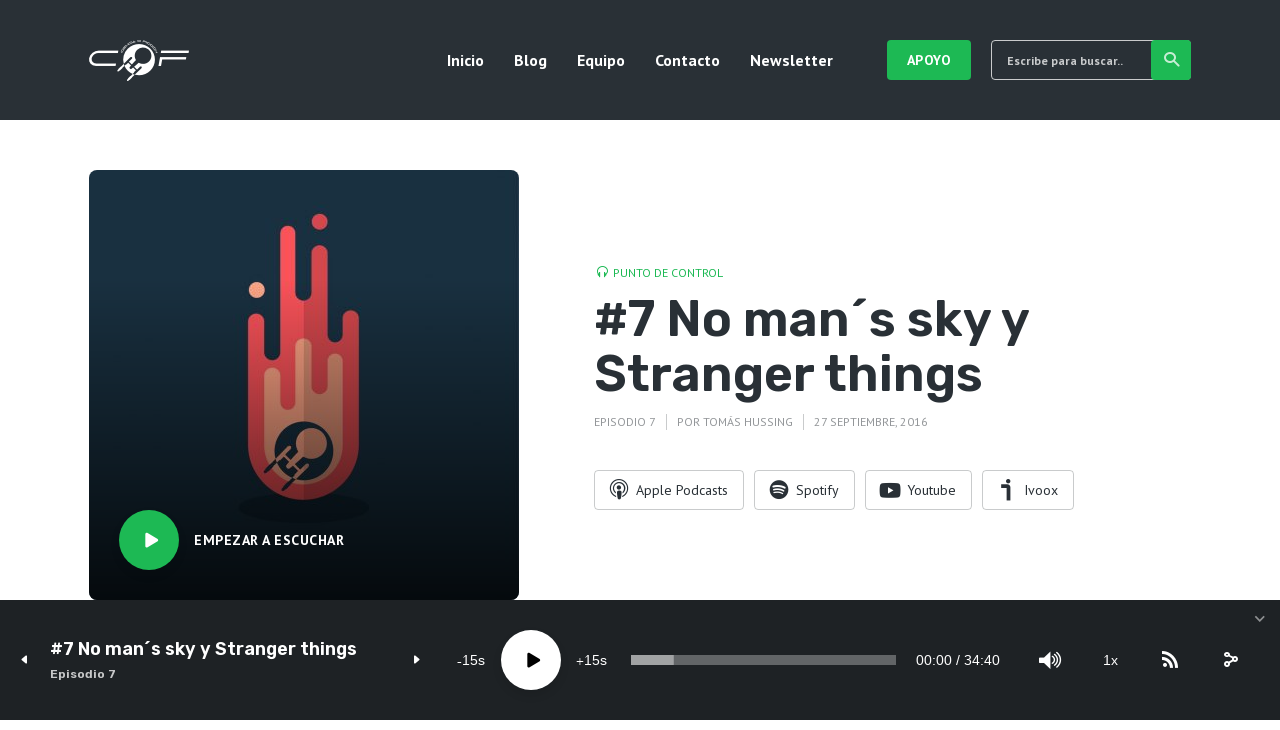

--- FILE ---
content_type: text/html; charset=UTF-8
request_url: https://cienciaoficcion.com/no-mans-sky-y-stranger-things/
body_size: 20355
content:
<!DOCTYPE html>
<html lang="es" class="no-js no-svg">

<head>
	<meta charset="UTF-8">
	<meta http-equiv="x-ua-compatible" content="ie=edge">
	<meta name="viewport" content="width=device-width, initial-scale=1">
	<link rel="profile" href="https://gmpg.org/xfn/11" />
	<title>#7 No man´s sky y Stranger things &#8211; Ciencia o Ficción</title>
<meta name='robots' content='max-image-preview:large' />
	<style>img:is([sizes="auto" i], [sizes^="auto," i]) { contain-intrinsic-size: 3000px 1500px }</style>
	<link rel='dns-prefetch' href='//secure.gravatar.com' />
<link rel='dns-prefetch' href='//stats.wp.com' />
<link rel='dns-prefetch' href='//v0.wordpress.com' />
		<!-- This site uses the Google Analytics by MonsterInsights plugin v9.11.0 - Using Analytics tracking - https://www.monsterinsights.com/ -->
		<!-- Nota: MonsterInsights no está actualmente configurado en este sitio. El dueño del sitio necesita identificarse usando su cuenta de Google Analytics en el panel de ajustes de MonsterInsights. -->
					<!-- No tracking code set -->
				<!-- / Google Analytics by MonsterInsights -->
		<script type="text/javascript">
/* <![CDATA[ */
window._wpemojiSettings = {"baseUrl":"https:\/\/s.w.org\/images\/core\/emoji\/16.0.1\/72x72\/","ext":".png","svgUrl":"https:\/\/s.w.org\/images\/core\/emoji\/16.0.1\/svg\/","svgExt":".svg","source":{"concatemoji":"https:\/\/cienciaoficcion.com\/wp-includes\/js\/wp-emoji-release.min.js?ver=6.8.3"}};
/*! This file is auto-generated */
!function(s,n){var o,i,e;function c(e){try{var t={supportTests:e,timestamp:(new Date).valueOf()};sessionStorage.setItem(o,JSON.stringify(t))}catch(e){}}function p(e,t,n){e.clearRect(0,0,e.canvas.width,e.canvas.height),e.fillText(t,0,0);var t=new Uint32Array(e.getImageData(0,0,e.canvas.width,e.canvas.height).data),a=(e.clearRect(0,0,e.canvas.width,e.canvas.height),e.fillText(n,0,0),new Uint32Array(e.getImageData(0,0,e.canvas.width,e.canvas.height).data));return t.every(function(e,t){return e===a[t]})}function u(e,t){e.clearRect(0,0,e.canvas.width,e.canvas.height),e.fillText(t,0,0);for(var n=e.getImageData(16,16,1,1),a=0;a<n.data.length;a++)if(0!==n.data[a])return!1;return!0}function f(e,t,n,a){switch(t){case"flag":return n(e,"\ud83c\udff3\ufe0f\u200d\u26a7\ufe0f","\ud83c\udff3\ufe0f\u200b\u26a7\ufe0f")?!1:!n(e,"\ud83c\udde8\ud83c\uddf6","\ud83c\udde8\u200b\ud83c\uddf6")&&!n(e,"\ud83c\udff4\udb40\udc67\udb40\udc62\udb40\udc65\udb40\udc6e\udb40\udc67\udb40\udc7f","\ud83c\udff4\u200b\udb40\udc67\u200b\udb40\udc62\u200b\udb40\udc65\u200b\udb40\udc6e\u200b\udb40\udc67\u200b\udb40\udc7f");case"emoji":return!a(e,"\ud83e\udedf")}return!1}function g(e,t,n,a){var r="undefined"!=typeof WorkerGlobalScope&&self instanceof WorkerGlobalScope?new OffscreenCanvas(300,150):s.createElement("canvas"),o=r.getContext("2d",{willReadFrequently:!0}),i=(o.textBaseline="top",o.font="600 32px Arial",{});return e.forEach(function(e){i[e]=t(o,e,n,a)}),i}function t(e){var t=s.createElement("script");t.src=e,t.defer=!0,s.head.appendChild(t)}"undefined"!=typeof Promise&&(o="wpEmojiSettingsSupports",i=["flag","emoji"],n.supports={everything:!0,everythingExceptFlag:!0},e=new Promise(function(e){s.addEventListener("DOMContentLoaded",e,{once:!0})}),new Promise(function(t){var n=function(){try{var e=JSON.parse(sessionStorage.getItem(o));if("object"==typeof e&&"number"==typeof e.timestamp&&(new Date).valueOf()<e.timestamp+604800&&"object"==typeof e.supportTests)return e.supportTests}catch(e){}return null}();if(!n){if("undefined"!=typeof Worker&&"undefined"!=typeof OffscreenCanvas&&"undefined"!=typeof URL&&URL.createObjectURL&&"undefined"!=typeof Blob)try{var e="postMessage("+g.toString()+"("+[JSON.stringify(i),f.toString(),p.toString(),u.toString()].join(",")+"));",a=new Blob([e],{type:"text/javascript"}),r=new Worker(URL.createObjectURL(a),{name:"wpTestEmojiSupports"});return void(r.onmessage=function(e){c(n=e.data),r.terminate(),t(n)})}catch(e){}c(n=g(i,f,p,u))}t(n)}).then(function(e){for(var t in e)n.supports[t]=e[t],n.supports.everything=n.supports.everything&&n.supports[t],"flag"!==t&&(n.supports.everythingExceptFlag=n.supports.everythingExceptFlag&&n.supports[t]);n.supports.everythingExceptFlag=n.supports.everythingExceptFlag&&!n.supports.flag,n.DOMReady=!1,n.readyCallback=function(){n.DOMReady=!0}}).then(function(){return e}).then(function(){var e;n.supports.everything||(n.readyCallback(),(e=n.source||{}).concatemoji?t(e.concatemoji):e.wpemoji&&e.twemoji&&(t(e.twemoji),t(e.wpemoji)))}))}((window,document),window._wpemojiSettings);
/* ]]> */
</script>
<link rel="stylesheet" id="roogan-fonts-fonts" href="https://fonts.googleapis.com/css2?family=PT%20Sans:ital,wght@0,400;0,700&family=Rubik:ital,wght@0,600&display=swap&ver=1.2.2" type="text/css" media="all" /><style type="text/css">
.powerpress_player .wp-audio-shortcode { max-width: 400px; }
</style>
<link rel='stylesheet' id='embedpress-css-css' href='https://cienciaoficcion.com/wp-content/plugins/embedpress/assets/css/embedpress.css?ver=1763463106' type='text/css' media='all' />
<link rel='stylesheet' id='embedpress-blocks-style-css' href='https://cienciaoficcion.com/wp-content/plugins/embedpress/assets/css/blocks.build.css?ver=1763463106' type='text/css' media='all' />
<style id='wp-emoji-styles-inline-css' type='text/css'>

	img.wp-smiley, img.emoji {
		display: inline !important;
		border: none !important;
		box-shadow: none !important;
		height: 1em !important;
		width: 1em !important;
		margin: 0 0.07em !important;
		vertical-align: -0.1em !important;
		background: none !important;
		padding: 0 !important;
	}
</style>
<link rel='stylesheet' id='wp-block-library-css' href='https://cienciaoficcion.com/wp-includes/css/dist/block-library/style.min.css?ver=6.8.3' type='text/css' media='all' />
<style id='classic-theme-styles-inline-css' type='text/css'>
/*! This file is auto-generated */
.wp-block-button__link{color:#fff;background-color:#32373c;border-radius:9999px;box-shadow:none;text-decoration:none;padding:calc(.667em + 2px) calc(1.333em + 2px);font-size:1.125em}.wp-block-file__button{background:#32373c;color:#fff;text-decoration:none}
</style>
<link rel='stylesheet' id='jetpack-layout-grid-css' href='https://cienciaoficcion.com/wp-content/plugins/layout-grid/style.css?ver=1689579403' type='text/css' media='all' />
<style id='jetpack-sharing-buttons-style-inline-css' type='text/css'>
.jetpack-sharing-buttons__services-list{display:flex;flex-direction:row;flex-wrap:wrap;gap:0;list-style-type:none;margin:5px;padding:0}.jetpack-sharing-buttons__services-list.has-small-icon-size{font-size:12px}.jetpack-sharing-buttons__services-list.has-normal-icon-size{font-size:16px}.jetpack-sharing-buttons__services-list.has-large-icon-size{font-size:24px}.jetpack-sharing-buttons__services-list.has-huge-icon-size{font-size:36px}@media print{.jetpack-sharing-buttons__services-list{display:none!important}}.editor-styles-wrapper .wp-block-jetpack-sharing-buttons{gap:0;padding-inline-start:0}ul.jetpack-sharing-buttons__services-list.has-background{padding:1.25em 2.375em}
</style>
<style id='powerpress-player-block-style-inline-css' type='text/css'>


</style>
<style id='global-styles-inline-css' type='text/css'>
:root{--wp--preset--aspect-ratio--square: 1;--wp--preset--aspect-ratio--4-3: 4/3;--wp--preset--aspect-ratio--3-4: 3/4;--wp--preset--aspect-ratio--3-2: 3/2;--wp--preset--aspect-ratio--2-3: 2/3;--wp--preset--aspect-ratio--16-9: 16/9;--wp--preset--aspect-ratio--9-16: 9/16;--wp--preset--color--black: #000000;--wp--preset--color--cyan-bluish-gray: #abb8c3;--wp--preset--color--white: #ffffff;--wp--preset--color--pale-pink: #f78da7;--wp--preset--color--vivid-red: #cf2e2e;--wp--preset--color--luminous-vivid-orange: #ff6900;--wp--preset--color--luminous-vivid-amber: #fcb900;--wp--preset--color--light-green-cyan: #7bdcb5;--wp--preset--color--vivid-green-cyan: #00d084;--wp--preset--color--pale-cyan-blue: #8ed1fc;--wp--preset--color--vivid-cyan-blue: #0693e3;--wp--preset--color--vivid-purple: #9b51e0;--wp--preset--color--roogan-text: #293036;--wp--preset--color--roogan-bg: #293036;--wp--preset--gradient--vivid-cyan-blue-to-vivid-purple: linear-gradient(135deg,rgba(6,147,227,1) 0%,rgb(155,81,224) 100%);--wp--preset--gradient--light-green-cyan-to-vivid-green-cyan: linear-gradient(135deg,rgb(122,220,180) 0%,rgb(0,208,130) 100%);--wp--preset--gradient--luminous-vivid-amber-to-luminous-vivid-orange: linear-gradient(135deg,rgba(252,185,0,1) 0%,rgba(255,105,0,1) 100%);--wp--preset--gradient--luminous-vivid-orange-to-vivid-red: linear-gradient(135deg,rgba(255,105,0,1) 0%,rgb(207,46,46) 100%);--wp--preset--gradient--very-light-gray-to-cyan-bluish-gray: linear-gradient(135deg,rgb(238,238,238) 0%,rgb(169,184,195) 100%);--wp--preset--gradient--cool-to-warm-spectrum: linear-gradient(135deg,rgb(74,234,220) 0%,rgb(151,120,209) 20%,rgb(207,42,186) 40%,rgb(238,44,130) 60%,rgb(251,105,98) 80%,rgb(254,248,76) 100%);--wp--preset--gradient--blush-light-purple: linear-gradient(135deg,rgb(255,206,236) 0%,rgb(152,150,240) 100%);--wp--preset--gradient--blush-bordeaux: linear-gradient(135deg,rgb(254,205,165) 0%,rgb(254,45,45) 50%,rgb(107,0,62) 100%);--wp--preset--gradient--luminous-dusk: linear-gradient(135deg,rgb(255,203,112) 0%,rgb(199,81,192) 50%,rgb(65,88,208) 100%);--wp--preset--gradient--pale-ocean: linear-gradient(135deg,rgb(255,245,203) 0%,rgb(182,227,212) 50%,rgb(51,167,181) 100%);--wp--preset--gradient--electric-grass: linear-gradient(135deg,rgb(202,248,128) 0%,rgb(113,206,126) 100%);--wp--preset--gradient--midnight: linear-gradient(135deg,rgb(2,3,129) 0%,rgb(40,116,252) 100%);--wp--preset--font-size--small: 12.8px;--wp--preset--font-size--medium: 20px;--wp--preset--font-size--large: 28.8px;--wp--preset--font-size--x-large: 42px;--wp--preset--font-size--normal: 16px;--wp--preset--font-size--huge: 38.4px;--wp--preset--spacing--20: 0.44rem;--wp--preset--spacing--30: 0.67rem;--wp--preset--spacing--40: 1rem;--wp--preset--spacing--50: 1.5rem;--wp--preset--spacing--60: 2.25rem;--wp--preset--spacing--70: 3.38rem;--wp--preset--spacing--80: 5.06rem;--wp--preset--shadow--natural: 6px 6px 9px rgba(0, 0, 0, 0.2);--wp--preset--shadow--deep: 12px 12px 50px rgba(0, 0, 0, 0.4);--wp--preset--shadow--sharp: 6px 6px 0px rgba(0, 0, 0, 0.2);--wp--preset--shadow--outlined: 6px 6px 0px -3px rgba(255, 255, 255, 1), 6px 6px rgba(0, 0, 0, 1);--wp--preset--shadow--crisp: 6px 6px 0px rgba(0, 0, 0, 1);}:where(.is-layout-flex){gap: 0.5em;}:where(.is-layout-grid){gap: 0.5em;}body .is-layout-flex{display: flex;}.is-layout-flex{flex-wrap: wrap;align-items: center;}.is-layout-flex > :is(*, div){margin: 0;}body .is-layout-grid{display: grid;}.is-layout-grid > :is(*, div){margin: 0;}:where(.wp-block-columns.is-layout-flex){gap: 2em;}:where(.wp-block-columns.is-layout-grid){gap: 2em;}:where(.wp-block-post-template.is-layout-flex){gap: 1.25em;}:where(.wp-block-post-template.is-layout-grid){gap: 1.25em;}.has-black-color{color: var(--wp--preset--color--black) !important;}.has-cyan-bluish-gray-color{color: var(--wp--preset--color--cyan-bluish-gray) !important;}.has-white-color{color: var(--wp--preset--color--white) !important;}.has-pale-pink-color{color: var(--wp--preset--color--pale-pink) !important;}.has-vivid-red-color{color: var(--wp--preset--color--vivid-red) !important;}.has-luminous-vivid-orange-color{color: var(--wp--preset--color--luminous-vivid-orange) !important;}.has-luminous-vivid-amber-color{color: var(--wp--preset--color--luminous-vivid-amber) !important;}.has-light-green-cyan-color{color: var(--wp--preset--color--light-green-cyan) !important;}.has-vivid-green-cyan-color{color: var(--wp--preset--color--vivid-green-cyan) !important;}.has-pale-cyan-blue-color{color: var(--wp--preset--color--pale-cyan-blue) !important;}.has-vivid-cyan-blue-color{color: var(--wp--preset--color--vivid-cyan-blue) !important;}.has-vivid-purple-color{color: var(--wp--preset--color--vivid-purple) !important;}.has-black-background-color{background-color: var(--wp--preset--color--black) !important;}.has-cyan-bluish-gray-background-color{background-color: var(--wp--preset--color--cyan-bluish-gray) !important;}.has-white-background-color{background-color: var(--wp--preset--color--white) !important;}.has-pale-pink-background-color{background-color: var(--wp--preset--color--pale-pink) !important;}.has-vivid-red-background-color{background-color: var(--wp--preset--color--vivid-red) !important;}.has-luminous-vivid-orange-background-color{background-color: var(--wp--preset--color--luminous-vivid-orange) !important;}.has-luminous-vivid-amber-background-color{background-color: var(--wp--preset--color--luminous-vivid-amber) !important;}.has-light-green-cyan-background-color{background-color: var(--wp--preset--color--light-green-cyan) !important;}.has-vivid-green-cyan-background-color{background-color: var(--wp--preset--color--vivid-green-cyan) !important;}.has-pale-cyan-blue-background-color{background-color: var(--wp--preset--color--pale-cyan-blue) !important;}.has-vivid-cyan-blue-background-color{background-color: var(--wp--preset--color--vivid-cyan-blue) !important;}.has-vivid-purple-background-color{background-color: var(--wp--preset--color--vivid-purple) !important;}.has-black-border-color{border-color: var(--wp--preset--color--black) !important;}.has-cyan-bluish-gray-border-color{border-color: var(--wp--preset--color--cyan-bluish-gray) !important;}.has-white-border-color{border-color: var(--wp--preset--color--white) !important;}.has-pale-pink-border-color{border-color: var(--wp--preset--color--pale-pink) !important;}.has-vivid-red-border-color{border-color: var(--wp--preset--color--vivid-red) !important;}.has-luminous-vivid-orange-border-color{border-color: var(--wp--preset--color--luminous-vivid-orange) !important;}.has-luminous-vivid-amber-border-color{border-color: var(--wp--preset--color--luminous-vivid-amber) !important;}.has-light-green-cyan-border-color{border-color: var(--wp--preset--color--light-green-cyan) !important;}.has-vivid-green-cyan-border-color{border-color: var(--wp--preset--color--vivid-green-cyan) !important;}.has-pale-cyan-blue-border-color{border-color: var(--wp--preset--color--pale-cyan-blue) !important;}.has-vivid-cyan-blue-border-color{border-color: var(--wp--preset--color--vivid-cyan-blue) !important;}.has-vivid-purple-border-color{border-color: var(--wp--preset--color--vivid-purple) !important;}.has-vivid-cyan-blue-to-vivid-purple-gradient-background{background: var(--wp--preset--gradient--vivid-cyan-blue-to-vivid-purple) !important;}.has-light-green-cyan-to-vivid-green-cyan-gradient-background{background: var(--wp--preset--gradient--light-green-cyan-to-vivid-green-cyan) !important;}.has-luminous-vivid-amber-to-luminous-vivid-orange-gradient-background{background: var(--wp--preset--gradient--luminous-vivid-amber-to-luminous-vivid-orange) !important;}.has-luminous-vivid-orange-to-vivid-red-gradient-background{background: var(--wp--preset--gradient--luminous-vivid-orange-to-vivid-red) !important;}.has-very-light-gray-to-cyan-bluish-gray-gradient-background{background: var(--wp--preset--gradient--very-light-gray-to-cyan-bluish-gray) !important;}.has-cool-to-warm-spectrum-gradient-background{background: var(--wp--preset--gradient--cool-to-warm-spectrum) !important;}.has-blush-light-purple-gradient-background{background: var(--wp--preset--gradient--blush-light-purple) !important;}.has-blush-bordeaux-gradient-background{background: var(--wp--preset--gradient--blush-bordeaux) !important;}.has-luminous-dusk-gradient-background{background: var(--wp--preset--gradient--luminous-dusk) !important;}.has-pale-ocean-gradient-background{background: var(--wp--preset--gradient--pale-ocean) !important;}.has-electric-grass-gradient-background{background: var(--wp--preset--gradient--electric-grass) !important;}.has-midnight-gradient-background{background: var(--wp--preset--gradient--midnight) !important;}.has-small-font-size{font-size: var(--wp--preset--font-size--small) !important;}.has-medium-font-size{font-size: var(--wp--preset--font-size--medium) !important;}.has-large-font-size{font-size: var(--wp--preset--font-size--large) !important;}.has-x-large-font-size{font-size: var(--wp--preset--font-size--x-large) !important;}
:where(.wp-block-post-template.is-layout-flex){gap: 1.25em;}:where(.wp-block-post-template.is-layout-grid){gap: 1.25em;}
:where(.wp-block-columns.is-layout-flex){gap: 2em;}:where(.wp-block-columns.is-layout-grid){gap: 2em;}
:root :where(.wp-block-pullquote){font-size: 1.5em;line-height: 1.6;}
</style>
<link rel='stylesheet' id='contact-form-7-css' href='https://cienciaoficcion.com/wp-content/plugins/contact-form-7/includes/css/styles.css?ver=6.1.3' type='text/css' media='all' />
<link rel='stylesheet' id='meks-app-block-frontend-css-css' href='https://cienciaoficcion.com/wp-content/plugins/meks-audio-player/assets/css/blocks.style.css?ver=1.3' type='text/css' media='all' />
<link rel='stylesheet' id='mks_shortcodes_fntawsm_css-css' href='https://cienciaoficcion.com/wp-content/plugins/meks-flexible-shortcodes/css/font-awesome/css/font-awesome.min.css?ver=1.3.7' type='text/css' media='screen' />
<link rel='stylesheet' id='mks_shortcodes_simple_line_icons-css' href='https://cienciaoficcion.com/wp-content/plugins/meks-flexible-shortcodes/css/simple-line/simple-line-icons.css?ver=1.3.7' type='text/css' media='screen' />
<link rel='stylesheet' id='mks_shortcodes_css-css' href='https://cienciaoficcion.com/wp-content/plugins/meks-flexible-shortcodes/css/style.css?ver=1.3.7' type='text/css' media='screen' />
<link rel='stylesheet' id='tp-twitch-css' href='https://cienciaoficcion.com/wp-content/plugins/tomparisde-twitchtv-widget/assets/dist/css/main.css?ver=3.2.5' type='text/css' media='all' />
<link rel='stylesheet' id='roogan-main-css' href='https://cienciaoficcion.com/wp-content/themes/roogan/assets/css/min.css?ver=1.2.2' type='text/css' media='all' />
<style id='roogan-main-inline-css' type='text/css'>
:root{ --main-font: 'PT Sans', Arial, sans-serif;--main-font-weight: 400;--h-font: 'Rubik', Arial, sans-serif;--h-font-weight: 600;--button-font: 'PT Sans', Arial, sans-serif;--button-font-weight: 700;--color-txt: #293036;--color-bg: #ffffff;--color-acc: #1db954;--color-h: #293036;--color-meta: rgba(41,48,54,0.5); --color-button: #293036;--color-button-border: rgba(41,48,54,0.8); --color-button-border-05: rgba(41,48,54,0.5); --color-txt-075: rgba(41,48,54,0.75); --color-txt-05: rgba(41,48,54,0.5); --color-txt-025: rgba(41,48,54,0.25); --color-txt-01: rgba(41,48,54,0.1); --color-txt-005: rgba(41,48,54,0.05); --color-player-bg: #1e2225; --color-player-025: rgba(255,255,255,0.25); --font-size-p: 1.6rem;--line-height-p: 1.625;--font-size-small: 1.4rem;--line-height-small: 1.4;--font-size-nav: 1.6rem;--font-size-p-large: 1.8rem;--header-height: 120px;--header-height-responsive-sm: 60px;--header-height-responsive-md: 80px;--content-post: 652px;--content-podcast: 556px;}.rogan-section-gradient-overlay .entry-media:before {-webkit-filter: opacity(0);filter: opacity(0);}.rogan-section-gradient-overlay .entry-media:after {-webkit-filter: opacity(0.6);filter: opacity(0.6);mix-blend-mode: normal;}.roogan-overlay-bg-full:after {background: rgba(41, 48, 54, 0.5);}.roogan-section-soft-bg{background: var(--color-txt-005);}.roogan-header{--nav-font: 'PT Sans', Arial, sans-serif;--nav-font-weight: 700;--color-header-middle-txt: #FFF;--color-header-middle-txt-05: rgba(255,255,255,0.5);--color-header-middle-txt-075: rgba(255,255,255,0.75); --color-header-middle-acc: var(--color-header-middle-txt-075);font-size:1.6rem; }.roogan-header-indent .cover-indent{padding-top: 30px; }.roogan-header-indent .inner--padding-normal{padding-top: 125px;}.roogan-header{font-family: var(--nav-font);font-weight: var(--nav-font-weight);}.roogan-header .sub-menu {background: var(--color-bg);color: var(--color-txt);}.header-main{background: #293036}.header-main,.header-main .header-middle a,.header-mobile a,.header-mobile .roogan-menu-donate li a{color: var(--color-header-middle-txt);}.header-main .sub-menu a{color: var(--color-txt);}.header-middle .sub-menu li:hover > a,.header-middle .sub-menu .current-menu-item > a,.header-middle .sub-menu .current-menu-parent > a{color: var(--color-txt-05);}.header-middle nav > ul > li:hover > a,.header-middle nav > ul > .current-menu-item > a,.header-middle nav > ul > .current-menu-parent > a,.roogan-hamburger > li > a:hover,.roogan-hamburger > li.accordion-active > a,.roogan-cart > li > a:hover,.roogan-cart > li.accordion-active > a{color: var(--color-header-middle-txt-075);}.header-sticky{--color-header-sticky-bg: #ffffff;--color-header-sticky-txt: #293036;--color-header-sticky-05: rgba(41,48,54,0.5); }.header-sticky,.header-sticky .sub-menu{background-color: var(--color-header-sticky-bg);}.header-sticky,.header-sticky a,.header-sticky .roogan-hamburger > li > a,.header-sticky .roogan-cart > li > a,.header-sticky .roogan-cart .roogan-cart-count {color: var(--color-header-sticky-txt);}.header-sticky .sub-menu li:hover > a,.header-sticky .sub-menu .current-menu-item > a,.header-sticky .sub-menu .current-menu-parent > a,.header-sticky nav > ul > li:hover > a,.header-sticky nav > ul > .current-menu-item > a,.header-sticky nav > ul > .current-menu-parent > a,.header-sticky .roogan-hamburger > li:hover > a,.header-sticky .roogan-cart > li:hover > a{color: var(--color-header-sticky-05);}.header-sticky-main > .container{height: 50px;}.rogan-section-gradient,.rogan-section-gradient-overlay .entry-media:after{background: #293036}.wa-5.rogan-section-gradient-overlay .entry-media:after{background: linear-gradient(270deg, rgba(0,0,0,0) 0%, rgba(0,0,0,0.8) 100%); max-width: 75%;filter: opacity(1);}.wa-4.rogan-section-gradient-overlay .entry-media:after{background: linear-gradient(270deg, rgba(0,0,0,0.8) 0%, rgba(0,0,0,0) 100%); max-width: 75%;right: 0;left: auto;filter: opacity(1);}.entry-title a,.show-title a{color: #293036;}body{font-size:1.6rem;}.widget-title,.mks_author_widget h3{font-size:2rem; }.entry-content .meks_ess_share_label h5{font-size:1.6rem; }.h0{font-size: clamp(2.6rem, 6vw, 5.0rem);}h1, .h1{font-size: clamp(2.6rem, 3vw, 4.2rem);}h2, .h2,.author-archive .h0{font-size: clamp(2.4rem, 3vw, 3.4rem);}h3, .h3{font-size: clamp(2.2rem, 2vw, 2.8rem);}h4, .h4,.mks_author_widget h3,.wp-block-cover .wp-block-cover-image-text,.wp-block-cover .wp-block-cover-text,.wp-block-cover h2,.wp-block-cover-image .wp-block-cover-image-text,.wp-block-cover-image .wp-block-cover-text,.wp-block-cover-image h2{font-size: clamp(2rem, 3vw, 2.4rem);}h5, .h5,.header-el-label,.fn{font-size: clamp(1.8rem, 3vw, 2.0rem);}h6, .h6{font-size: clamp(1.6rem, 3vw, 1.6rem);}.section-title{font-size: clamp(2rem, 3vw, 2.6rem);}.paragraph-small,.text-small {font-size:1.4rem;}.header-mobile>.container,.header-sticky .header-middle > .container{height: 60px;}@media (min-width: 600px){ .header-mobile>.container,.header-sticky .header-middle > .container{height: 80px;}}@media (min-width: 989px){ .header-main .header-middle > .container {height: 120px;}.header-sticky .header-middle > .container{height: 50px; }}.roogan-section.roogan-newsletter{height: 400px;min-height: auto;}.roogan-section.roogan-subscribe{height: 400px;min-height: auto;}.roogan-button,input[type="submit"],input[type="button"],button[type="submit"],.roogan-pagination a,ul.page-numbers a,ul.page-numbers span,.meks-instagram-follow-link .meks-widget-cta,.widget .mks_autor_link_wrap a,.widget .mks_read_more a,.paginated-post-wrapper a,#cancel-comment-reply-link,.comment-reply-link,.wp-block-button .wp-block-button__link{font-family: var(--button-font);font-weight: var(--button-font-weight); }.entry-tags a{font-family: var(--h-font); font-weight: var(--h-font-weight);}.roogan-button.disabled,.roogan-button.disabled:hover{background-color: rgba(41,48,54,0.1); color: #293036;pointer-events: none;}.roogan-breadcrumbs{color: rgba(41,48,54,0.25);}.roogan-breadcrumbs a{color: rgba(41,48,54,0.5); }.roogan-breadcrumbs a:hover{color: #293036; }.roogan-subscribe li a {background: rgba(29,185,84,0.75);}.roogan-subscribe li a:hover {background: rgba(29,185,84,1);}.widget a{color: #293036;}.widget a:hover{color: #1db954; }.widget li{color: rgba(41,48,54,0.5); }.roogan-sidebar ul.mks_social_widget_ul li a:hover,.widget_calendar #today a{background-color: #293036;}.widget_calendar #today a{color: #fff;}.rssSummary,.widget-title .rsswidget{color: #293036; }.widget_categories ul li a,.widget_archive ul li a{color: #293036; }.roogan-header .site-title a{ text-transform: none;}.site-description{ text-transform: none;}.roogan-header li a{ text-transform: none;}.roogan-header .header-top, .roogan-header .header-top li a{ text-transform: none;}.widget-title, .roogan-footer .widget-title{ text-transform: none;}.section-title{ text-transform: none;}.entry-title, .meks-ap-title{ text-transform: none;}h1, h2, h3, h4, h5, h6, .fn, .h7, .h8{ text-transform: none;}.roogan-menu-donate li a,.roogan-buttons .roogan-menu-subscribe li a,.roogan-button, input[type="submit"], input[type="button"], button[type="submit"], .roogan-pagination a, ul.page-numbers a, ul.page-numbers .current, .comment-reply-link, #cancel-comment-reply-link, .meks-instagram-follow-link .meks-widget-cta, .mks_autor_link_wrap a, .mks_read_more a, .paginated-post-wrapper a, .entry-content .roogan-button, .roogan-subscribe .empty-list a, .roogan-menu-donate .empty-list a, .roogan-link-special,.roogan-button-play span{text-transform: uppercase;letter-spacing: 0.5px;}@media(min-width: 989px){.has-small-font-size{ font-size: 1.3rem;}.has-normal-font-size{ font-size: 1.6rem;}.has-large-font-size{ font-size: 2.9rem;}.has-huge-font-size{ font-size: 3.8rem;}}.has-roogan-text-background-color{ background-color: #293036;}.has-roogan-text-color{ color: #293036;}.has-roogan-bg-background-color{ background-color: #ffffff;}.has-roogan-bg-color{ color: #ffffff;}.has-roogan-bg-background-color{ background-color: #1db954;}.has-roogan-bg-color{ color: #1db954;}.has-roogan-bg-background-color{ background-color: #293036;}.has-roogan-bg-color{ color: #293036;}.roogan-footer{--color-footer-bg: #293036;--color-footer-txt: #FFF;--color-footer-txt-05: rgba(255,255,255,0.5); --color-footer-txt-025: rgba(255,255,255,0.25); --color-footer-txt-015: rgba(255,255,255,0.15); background-color: var(--color-footer-bg);color: var(--color-footer-txt);font-size: 1.6rem;border-top: 4px solid var(--color-acc);}.roogan-footer a,.roogan-footer .widget-title,.roogan-footer .widget .count,.roogan-footer .widget_categories li a,.roogan-footer .widget_archive li a,.roogan-footer .widget .roogan-accordion-nav,.roogan-footer table,.roogan-footer .widget-title .rsswidget,.roogan-footer .widget li,.roogan-footer .rssSummary,.roogan-footer .widget p,.roogan-footer .widget.widget_search button[type=submit]{color: var(--color-footer-txt);}.roogan-footer select{color: var(--color-footer-bg); }.roogan-footer .separator-line{background-color:rgba(255,255,255,0.1);}.roogan-empty-message{background-color: rgba(41,48,54,0.1); }.roogan-footer .widget li,.roogan-footer .rss-date{color: rgba(255,255,255,0.5); }.roogan-footer .widget li a:hover,.roogan-footer .widget a:hover,.roogan-copyright a:hover{color: var(--color-acc); }body .meks-ap,body .meks-ap-player,body .meks-ap-player iframe {height: 120px; }body .meks-ap-collapsed,.roogan-player-hidden .meks-ap{bottom: -120px; }.meks-ap-player .mejs-volume-handle{background: 0 0;}.meks-ap-toggle.meks-ap-bg{background-color: rgba(41,48,54,0.5);}body .meks-ap ul a,.roogan-player-action .mejs-button:hover > button{color: #293036;}body .meks-ap-bg, body .meks-ap-collapsed .meks-ap-toggle {background: #1e2225}body .meks-ap, body .meks-ap a, body .meks-ap .mejs-button>button,body .roogan-player-action .mejs-button > button,body .roogan-player-action .mejs-button > a,body .meks-ap-episode {color: #fff;}body .meks-ap .mejs-volume-button>.mejs-volume-slider,body .meks-ap .mejs__speed-selector, body .meks-ap .mejs-speed-selector, body .meks-ap .mejs-playpause-button {background-color: #FFF;}body .meks-ap .mejs-volume-button:hover > button:before,body .meks-ap .mejs__speed-selector,body .meks-ap .mejs-speed-selector, body .meks-ap .mejs-speed-button:hover button,body .meks-ap .mejs-playpause-button button{color: #000;}body .meks-ap .mejs-time-current,body .meks-ap .mejs-time-handle-content{background-color: rgba(255,255,255,1);}body .meks-ap .mejs-time-handle-content{border-color: rgba(255,255,255,1);}body .meks-ap .mejs-time-total{background: rgba(255,255,255,0.3);}body .meks-ap .mejs-time-loaded {background: rgba(255,255,255,0.4);}body .meks-ap .mejs-time-current,body .meks-ap .mejs-time-handle-content {background: rgba(255,255,255,1);}body .meks-ap .mejs-time-hovered {background: rgba(255,255,255,0.5);z-index: 10}body .meks-ap .mejs-time-hovered.negative {background: hsla(0, 0%, 100%, .9);}body .meks-ap .mejs-time-float {background: rgba(255,255,255,1);color: #1e2225;}body .meks-ap .mejs-time-float-corner{border: 5px solid rgba(255,255,255,1);border-color: rgba(255,255,255,1) transparent transparent;}.meks-ap .roogan-loader:after{content: "Cargando...";}tr {border-bottom: 1px solid rgba(41,48,54,0.1);}.wp-block-table.is-style-stripes tr:nth-child(odd){background-color: rgba(41,48,54,0.1);}body .wp-block-button .wp-block-button__link.has-background:hover{background-color: #293036 !important;color: #ffffff; }.wp-block-button.is-style-outline .wp-block-button__link{border: 1px solid #293036;color: #293036;}.wp-block-button.is-style-outline .wp-block-button__link:hover{border: 1px solid #293036; color: #293036; background: 0 0; }.is-style-outline .wp-block-button__link {background: 0 0;color:#293036;border: 2px solid currentcolor;}.wp-block-quote:before{background-color: rgba(41,48,54,0.01);}.wp-block-pullquote:not(.is-style-solid-color){color: #293036;border-color: #293036;}.wp-block-pullquote{background-color: #293036;color: #ffffff; }.roogan-sidebar-none .wp-block-pullquote.alignfull.is-style-solid-color{box-shadow: -526px 0 0 #293036, -1052px 0 0 #293036,526px 0 0 #293036, 1052px 0 0 #293036; }.entry-content > pre,.entry-content > code,.entry-content > p code,.comment-content > pre,.comment-content > code,.comment-content > p code{background-color: rgba(41,48,54,0.05);font-size: 1.4rem;}.wp-block-separator{background-color: rgba(41,48,54,0.05);}.wp-block-rss__item-author, .wp-block-rss__item-publish-date{color:rgba(41,48,54,0.5);}.wp-block-calendar tfoot a{color:rgba(41,48,54,0.5);}.wp-block-latest-comments__comment-meta,.wp-block-latest-posts__post-date{color: rgba(41,48,54,0.5); }.roogan-content-post{max-width: 652px;}.roogan-content-podcast{max-width: 556px;}.roogan-content-page{max-width: 556px;}@media (min-width: 1102px){ .roogan-content-post{max-width: 672px;}.roogan-content-podcast{max-width: 576px;}.roogan-content-page{max-width: 576px;}}@media(min-width: 600px){.size-roogan-single-post-3{ height: 600px !important;}.size-roogan-single-page-2{ height: 500px !important;}.size-roogan-wa-3{ height: 600px !important;}.size-roogan-wa-4{ height: 600px !important;}.size-roogan-fa-3{ height: 700px !important;}.size-roogan-fa-4{ height: 700px !important;}.size-roogan-category-4{ height: 500px !important;}.size-roogan-newsletter{ height: 400px !important;}.size-roogan-subscribe{ height: 400px !important;}.size-roogan-single-podcast-3{ height: 650px !important;}.size-roogan-show-4{ height: 700px !important;}}@media(min-width: 989px){.size-roogan-a{ height: 473px !important;}.size-roogan-b{ height: 404px !important;}.size-roogan-c{ height: 526px !important;}.size-roogan-d{ height: 334px !important;}.size-roogan-e{ height: 395px !important;}.size-roogan-f{ height: 334px !important;}.size-roogan-g{ height: 238px !important;}.size-roogan-single-post-1{ height: 430px !important;}.size-roogan-single-post-2{ height: 430px !important;}.size-roogan-single-post-3{ height: 600px !important;}.size-roogan-single-post-4{ height: 473px !important;}.size-roogan-single-post-5{ height: 473px !important;}.size-roogan-single-post-6{ height: 473px !important;}.size-roogan-single-post-7{ height: 473px !important;}.size-roogan-single-page-1{ height: 473px !important;}.size-roogan-single-page-2{ height: 500px !important;}.size-roogan-wa-1{ height: 430px !important;}.size-roogan-wa-2{ height: 242px !important;}.size-roogan-wa-3{ height: 600px !important;}.size-roogan-wa-4{ height: 600px !important;}.size-roogan-fa-1{ height: 430px !important;}.size-roogan-fa-2{ height: 430px !important;}.size-roogan-fa-3{ height: 700px !important;}.size-roogan-fa-4{ height: 700px !important;}.size-roogan-category-1{ height: 430px !important;}.size-roogan-category-2{ height: 430px !important;}.size-roogan-category-3{ height: 473px !important;}.size-roogan-category-4{ height: 500px !important;}.size-roogan-newsletter{ height: 400px !important;}.size-roogan-subscribe{ height: 400px !important;}.size-roogan-single-podcast-1{ height: 430px !important;}.size-roogan-single-podcast-2{ height: 430px !important;}.size-roogan-single-podcast-3{ height: 650px !important;}.size-roogan-single-podcast-4{ height: 473px !important;}.size-roogan-single-podcast-5{ height: 473px !important;}.size-roogan-single-podcast-6{ height: 473px !important;}.size-roogan-single-podcast-7{ height: 473px !important;}.size-roogan-show-1{ height: 430px !important;}.size-roogan-show-2{ height: 430px !important;}.size-roogan-show-3{ height: 473px !important;}.size-roogan-show-4{ height: 700px !important;}}
</style>
<link rel='stylesheet' id='meks-ads-widget-css' href='https://cienciaoficcion.com/wp-content/plugins/meks-easy-ads-widget/css/style.css?ver=2.0.9' type='text/css' media='all' />
<link rel='stylesheet' id='meks_instagram-widget-styles-css' href='https://cienciaoficcion.com/wp-content/plugins/meks-easy-instagram-widget/css/widget.css?ver=6.8.3' type='text/css' media='all' />
<link rel='stylesheet' id='meks-flickr-widget-css' href='https://cienciaoficcion.com/wp-content/plugins/meks-simple-flickr-widget/css/style.css?ver=1.3' type='text/css' media='all' />
<link rel='stylesheet' id='meks-author-widget-css' href='https://cienciaoficcion.com/wp-content/plugins/meks-smart-author-widget/css/style.css?ver=1.1.5' type='text/css' media='all' />
<link rel='stylesheet' id='meks-social-widget-css' href='https://cienciaoficcion.com/wp-content/plugins/meks-smart-social-widget/css/style.css?ver=1.6.5' type='text/css' media='all' />
<link rel='stylesheet' id='meks-themeforest-widget-css' href='https://cienciaoficcion.com/wp-content/plugins/meks-themeforest-smart-widget/css/style.css?ver=1.6' type='text/css' media='all' />
<link rel='stylesheet' id='meks_ap-main-css' href='https://cienciaoficcion.com/wp-content/plugins/meks-audio-player/assets/css/main.css?ver=1.3' type='text/css' media='all' />
<style id='meks_ap-main-inline-css' type='text/css'>
.meks-ap-bg, .mejs-volume-total, .meks-ap-collapsed .meks-ap-toggle {
                    background: #000;
                 }.meks-ap, .meks-ap a, .mejs-button>button {
                    color: #FFF;
                 }.mejs-volume-button>.mejs-volume-slider,.mejs__speed-selector, .mejs-speed-selector, .mejs-playpause-button {
                    background-color: #FFF;
                }.mejs-volume-button:hover > button:before,.mejs__speed-selector,.mejs-speed-selector, .mejs-speed-button:hover button, .mejs-playpause-button button{
                    color: #000;
                }.mejs-time-current, .mejs-time-handle-content{
                    background-color: #FFF;
            }.mejs-time-handle-content{
                border-color: #FFF;
        }:root{
            --player-original-bg-color: #000;
        }
</style>
<link rel='stylesheet' id='meks_ess-main-css' href='https://cienciaoficcion.com/wp-content/plugins/meks-easy-social-share/assets/css/main.css?ver=1.3' type='text/css' media='all' />
<script type="text/javascript" src="https://cienciaoficcion.com/wp-includes/js/jquery/jquery.min.js?ver=3.7.1" id="jquery-core-js"></script>
<script type="text/javascript" src="https://cienciaoficcion.com/wp-includes/js/jquery/jquery-migrate.min.js?ver=3.4.1" id="jquery-migrate-js"></script>
<link rel="https://api.w.org/" href="https://cienciaoficcion.com/wp-json/" /><link rel="alternate" title="JSON" type="application/json" href="https://cienciaoficcion.com/wp-json/wp/v2/posts/3111" /><link rel="EditURI" type="application/rsd+xml" title="RSD" href="https://cienciaoficcion.com/xmlrpc.php?rsd" />
<meta name="generator" content="WordPress 6.8.3" />
<link rel="canonical" href="https://cienciaoficcion.com/no-mans-sky-y-stranger-things/" />
<link rel='shortlink' href='https://wp.me/p4Ha0Y-Ob' />
<link rel="alternate" title="oEmbed (JSON)" type="application/json+oembed" href="https://cienciaoficcion.com/wp-json/oembed/1.0/embed?url=https%3A%2F%2Fcienciaoficcion.com%2Fno-mans-sky-y-stranger-things%2F" />
<link rel="alternate" title="oEmbed (XML)" type="text/xml+oembed" href="https://cienciaoficcion.com/wp-json/oembed/1.0/embed?url=https%3A%2F%2Fcienciaoficcion.com%2Fno-mans-sky-y-stranger-things%2F&#038;format=xml" />
            <script type="text/javascript"><!--
                                function powerpress_pinw(pinw_url){window.open(pinw_url, 'PowerPressPlayer','toolbar=0,status=0,resizable=1,width=460,height=320');	return false;}
                //-->

                // tabnab protection
                window.addEventListener('load', function () {
                    // make all links have rel="noopener noreferrer"
                    document.querySelectorAll('a[target="_blank"]').forEach(link => {
                        link.setAttribute('rel', 'noopener noreferrer');
                    });
                });
            </script>
            	<style>img#wpstats{display:none}</style>
		<link rel="me" href="https://podcastindex.social/@angel" />
<style type="text/css">
/* <![CDATA[ */
img.latex { vertical-align: middle; border: none; }
/* ]]> */
</style>

<!-- Jetpack Open Graph Tags -->
<meta property="og:type" content="article" />
<meta property="og:title" content="#7 No man´s sky y Stranger things" />
<meta property="og:url" content="https://cienciaoficcion.com/no-mans-sky-y-stranger-things/" />
<meta property="og:description" content="Dejamos el negativismo en el episodio anterior y volvemos sacando dos cosas positivas que nos ha aportado este verano. Por un lado, Manu se ha hecho con el juego de No man´s sky y nos contará sus i…" />
<meta property="article:published_time" content="2016-09-27T13:59:28+00:00" />
<meta property="article:modified_time" content="2023-01-22T15:14:35+00:00" />
<meta property="og:site_name" content="Ciencia o Ficción" />
<meta property="og:image" content="https://cienciaoficcion.com/wp-content/uploads/2021/10/logo_pdc_cofs.jpg" />
<meta property="og:image:width" content="1400" />
<meta property="og:image:height" content="1400" />
<meta property="og:image:alt" content="" />
<meta property="og:locale" content="es_ES" />
<meta name="twitter:text:title" content="#7 No man´s sky y Stranger things" />
<meta name="twitter:image" content="https://cienciaoficcion.com/wp-content/uploads/2021/10/logo_pdc_cofs.jpg?w=640" />
<meta name="twitter:card" content="summary_large_image" />

<!-- End Jetpack Open Graph Tags -->
<link rel="icon" href="https://cienciaoficcion.com/wp-content/uploads/2014/06/cropped-favicon2-32x32.jpg" sizes="32x32" />
<link rel="icon" href="https://cienciaoficcion.com/wp-content/uploads/2014/06/cropped-favicon2-192x192.jpg" sizes="192x192" />
<link rel="apple-touch-icon" href="https://cienciaoficcion.com/wp-content/uploads/2014/06/cropped-favicon2-180x180.jpg" />
<meta name="msapplication-TileImage" content="https://cienciaoficcion.com/wp-content/uploads/2014/06/cropped-favicon2-270x270.jpg" />
<style id="kirki-inline-styles"></style></head>

<body class="wp-singular post-template-default single single-post postid-3111 single-format-standard wp-embed-responsive wp-theme-roogan roogan-player-hidden roogan-sidebar-none roogan-header-labels-hidden roogan-v_1_2_2">

				
	
		<header id="roogan-header" class="roogan-header header-main d-none d-lg-block">
			
			<div class="header-middle">
	<div class="container">

		<div class="row h-100 align-items-center">

			<div class="header-main-slot-l col">
				<div class="roogan-site-branding">
    <span class="site-title h3 "><a href="https://cienciaoficcion.com/" rel="home"><picture class="roogan-logo"><source media="(min-width: 600px)" srcset="https://cienciaoficcion.com/wp-content/uploads/2023/01/logo_bla.png, https://cienciaoficcion.com/wp-content/uploads/2023/01/logo_blax2.png 2x"><source srcset="https://cienciaoficcion.com/wp-content/uploads/2023/01/logo_bla.png, https://cienciaoficcion.com/wp-content/uploads/2023/01/logo_blax2.png 2x"><img src="https://cienciaoficcion.com/wp-content/uploads/2023/01/logo_bla.png" alt="Ciencia o Ficción"></picture></a></span></div>			</div>

			<div class="header-main-slot-c col d-flex align-items-center">
									    <nav class="menu-main-container"><ul id="menu-main" class="roogan-menu roogan-menu-primary"><li id="menu-item-3701" class="menu-item menu-item-type-custom menu-item-object-custom menu-item-home menu-item-3701"><a href="https://cienciaoficcion.com">Inicio</a></li>
<li id="menu-item-3831" class="menu-item menu-item-type-taxonomy menu-item-object-category menu-item-3831"><a href="https://cienciaoficcion.com/category/blog/">Blog</a></li>
<li id="menu-item-3858" class="menu-item menu-item-type-post_type menu-item-object-page menu-item-3858"><a href="https://cienciaoficcion.com/autores/">Equipo</a></li>
<li id="menu-item-4139" class="menu-item menu-item-type-custom menu-item-object-custom menu-item-4139"><a href="https://cienciaoficcion.com/contacto/">Contacto</a></li>
<li id="menu-item-3829" class="menu-item menu-item-type-post_type menu-item-object-page menu-item-3829"><a href="https://cienciaoficcion.com/newsletter/">Newsletter</a></li>
</ul></nav>							</div>

			<div class="header-main-slot-r col d-flex align-items-center justify-content-end">
															    <ul class="roogan-menu-donate roogan-menu-action"><li id="menu-item-4304" class="menu-item menu-item-type-custom menu-item-object-custom menu-item-4304"><a href="https://cienciaoficcion.com/apoyo">Apoyo</a></li>
</ul>											<form class="search-form" action="https://cienciaoficcion.com/" method="get">
		<input name="s" type="text" value="" placeholder="Escribe para buscar.." />
				<button type="submit">Buscar<i class="rf rf-search"></i></button>
</form>											    												</div>
		</div>

	</div>
</div>
		</header>

		<div class="roogan-header header-mobile header-main d-lg-none">
		<div class="container">

		<div class="row">

			<div class="header-main-slot-l col">
				<div class="roogan-site-branding">
					<span class="site-title h3 "><a href="https://cienciaoficcion.com/" rel="home"><picture class="roogan-logo"><source media="(min-width: 600px)" srcset="https://cienciaoficcion.com/wp-content/uploads/2023/01/logo_bla.png, https://cienciaoficcion.com/wp-content/uploads/2023/01/logo_blax2.png 2x"><source srcset="https://cienciaoficcion.com/wp-content/uploads/2023/01/logo_bla.png, https://cienciaoficcion.com/wp-content/uploads/2023/01/logo_blax2.png 2x"><img src="https://cienciaoficcion.com/wp-content/uploads/2023/01/logo_bla.png" alt="Ciencia o Ficción"></picture></a></span>				</div>
			</div>
			<div class="header-main-slot-r col d-flex justify-content-end">
															    <ul class="roogan-menu-donate roogan-menu-action"><li class="menu-item menu-item-type-custom menu-item-object-custom menu-item-4304"><a href="https://cienciaoficcion.com/apoyo">Apoyo</a></li>
</ul>													<ul class="roogan-menu-action roogan-hamburger d-block d-lg-none">
	<li><a href="javascript:void(0);" class="roogan-open-responsive-menu" data-side="mobile"><span>Menú</span><i class="rf rf-menu"></i></a>

	    <ul id="menu-main-1" class="hamburger-sub-menu"><li class="menu-item menu-item-type-custom menu-item-object-custom menu-item-home menu-item-3701"><a href="https://cienciaoficcion.com">Inicio</a><span class="roogan-has-sub-menu rf rf-triangle-down"></span></li>
<li class="menu-item menu-item-type-taxonomy menu-item-object-category menu-item-3831"><a href="https://cienciaoficcion.com/category/blog/">Blog</a><span class="roogan-has-sub-menu rf rf-triangle-down"></span></li>
<li class="menu-item menu-item-type-post_type menu-item-object-page menu-item-3858"><a href="https://cienciaoficcion.com/autores/">Equipo</a><span class="roogan-has-sub-menu rf rf-triangle-down"></span></li>
<li class="menu-item menu-item-type-custom menu-item-object-custom menu-item-4139"><a href="https://cienciaoficcion.com/contacto/">Contacto</a><span class="roogan-has-sub-menu rf rf-triangle-down"></span></li>
<li class="menu-item menu-item-type-post_type menu-item-object-page menu-item-3829"><a href="https://cienciaoficcion.com/newsletter/">Newsletter</a><span class="roogan-has-sub-menu rf rf-triangle-down"></span></li>
</ul>	

	</li>
</ul>			</div>
		</div>

		</div>
</div>
					<div class="roogan-header header-sticky">
    <div class="header-sticky-main">
       
        <div class="header-middle">
	<div class="container">

		<div class="row h-100 align-items-center">

			<div class="header-main-slot-l col">
				<div class="roogan-site-branding sticky-logo">
    <span class="site-title h3 "><a href="https://cienciaoficcion.com/" rel="home"><picture class="roogan-logo"><source media="(min-width: 600px)" srcset="https://cienciaoficcion.com/wp-content/uploads/2023/01/logo_neg.png, https://cienciaoficcion.com/wp-content/uploads/2023/01/logo_negx2.png 2x"><source srcset="https://cienciaoficcion.com/wp-content/uploads/2023/01/logo_neg.png, https://cienciaoficcion.com/wp-content/uploads/2023/01/logo_negx2.png 2x"><img src="https://cienciaoficcion.com/wp-content/uploads/2023/01/logo_neg.png" alt="Ciencia o Ficción"></picture></a></span></div>			</div>
			<div class="d-none d-lg-flex">
				<div class="header-main-slot-c col d-flex align-items-center">
											    <nav class="menu-main-container"><ul id="menu-main-2" class="roogan-menu roogan-menu-primary"><li class="menu-item menu-item-type-custom menu-item-object-custom menu-item-home menu-item-3701"><a href="https://cienciaoficcion.com">Inicio</a></li>
<li class="menu-item menu-item-type-taxonomy menu-item-object-category menu-item-3831"><a href="https://cienciaoficcion.com/category/blog/">Blog</a></li>
<li class="menu-item menu-item-type-post_type menu-item-object-page menu-item-3858"><a href="https://cienciaoficcion.com/autores/">Equipo</a></li>
<li class="menu-item menu-item-type-custom menu-item-object-custom menu-item-4139"><a href="https://cienciaoficcion.com/contacto/">Contacto</a></li>
<li class="menu-item menu-item-type-post_type menu-item-object-page menu-item-3829"><a href="https://cienciaoficcion.com/newsletter/">Newsletter</a></li>
</ul></nav>									</div>
			</div>

			<div class="header-main-slot-r col d-flex align-items-center justify-content-end">
				
				<div class="d-none d-lg-flex">
																		    <ul class="roogan-menu-donate roogan-menu-action"><li class="menu-item menu-item-type-custom menu-item-object-custom menu-item-4304"><a href="https://cienciaoficcion.com/apoyo">Apoyo</a></li>
</ul>													<form class="search-form" action="https://cienciaoficcion.com/" method="get">
		<input name="s" type="text" value="" placeholder="Escribe para buscar.." />
				<button type="submit">Buscar<i class="rf rf-search"></i></button>
</form>													    															</div>

			    <div class="d-flex d-lg-none">
                                                                            <ul class="roogan-menu-donate roogan-menu-action"><li class="menu-item menu-item-type-custom menu-item-object-custom menu-item-4304"><a href="https://cienciaoficcion.com/apoyo">Apoyo</a></li>
</ul>                                                            
				    <ul class="roogan-menu-action roogan-hamburger d-block d-lg-none">
	<li><a href="javascript:void(0);" class="roogan-open-responsive-menu" data-side="mobile"><span>Menú</span><i class="rf rf-menu"></i></a>

	    <ul id="menu-main-3" class="hamburger-sub-menu"><li class="menu-item menu-item-type-custom menu-item-object-custom menu-item-home menu-item-3701"><a href="https://cienciaoficcion.com">Inicio</a><span class="roogan-has-sub-menu rf rf-triangle-down"></span></li>
<li class="menu-item menu-item-type-taxonomy menu-item-object-category menu-item-3831"><a href="https://cienciaoficcion.com/category/blog/">Blog</a><span class="roogan-has-sub-menu rf rf-triangle-down"></span></li>
<li class="menu-item menu-item-type-post_type menu-item-object-page menu-item-3858"><a href="https://cienciaoficcion.com/autores/">Equipo</a><span class="roogan-has-sub-menu rf rf-triangle-down"></span></li>
<li class="menu-item menu-item-type-custom menu-item-object-custom menu-item-4139"><a href="https://cienciaoficcion.com/contacto/">Contacto</a><span class="roogan-has-sub-menu rf rf-triangle-down"></span></li>
<li class="menu-item menu-item-type-post_type menu-item-object-page menu-item-3829"><a href="https://cienciaoficcion.com/newsletter/">Newsletter</a><span class="roogan-has-sub-menu rf rf-triangle-down"></span></li>
</ul>	

	</li>
</ul>				</div>


			</div>
		</div>

	</div>
</div>
        <div class="header-sticky-main d-block d-lg-none">
            <div class="header-middle roogan-header-hover">
                            </div>
        </div> 

    </div>   
</div>		
	
            
<div class="roogan-section roogan-is-podcast">
	<div class="container">

		<div class="row align-items-center justify-content-center">

							<div class="col-12 col-md-5 col-lg-5 content-md-podcast">
					<div class="entry-media roogan-overlay roogan-caption-top mb--mbb-sm">
					<img width="430" height="430" src="https://cienciaoficcion.com/wp-content/uploads/2021/10/logo_pdc_cofs-430x430.jpg" class="attachment-roogan-single-podcast-1 size-roogan-single-podcast-1 wp-post-image" alt="" srcset="https://cienciaoficcion.com/wp-content/uploads/2021/10/logo_pdc_cofs-430x430.jpg 430w, https://cienciaoficcion.com/wp-content/uploads/2021/10/logo_pdc_cofs-300x300.jpg 300w, https://cienciaoficcion.com/wp-content/uploads/2021/10/logo_pdc_cofs-100x100.jpg 100w, https://cienciaoficcion.com/wp-content/uploads/2021/10/logo_pdc_cofs-600x600.jpg 600w, https://cienciaoficcion.com/wp-content/uploads/2021/10/logo_pdc_cofs-1024x1024.jpg 1024w, https://cienciaoficcion.com/wp-content/uploads/2021/10/logo_pdc_cofs-150x150.jpg 150w, https://cienciaoficcion.com/wp-content/uploads/2021/10/logo_pdc_cofs-768x768.jpg 768w, https://cienciaoficcion.com/wp-content/uploads/2021/10/logo_pdc_cofs-526x526.jpg 526w, https://cienciaoficcion.com/wp-content/uploads/2021/10/logo_pdc_cofs-334x334.jpg 334w, https://cienciaoficcion.com/wp-content/uploads/2021/10/logo_pdc_cofs-238x238.jpg 238w, https://cienciaoficcion.com/wp-content/uploads/2021/10/logo_pdc_cofs.jpg 1400w" sizes="(max-width: 430px) 100vw, 430px" />						<div class="roogan-overlay-bg roogan-overlay-bg-bottom subscribe-in-overlay">
							
		<a class="roogan-play roogan-play-3111 roogan-button-play roogan-button-play-acc roogan-button-play-medium  roogan-play-current"  data-play-id="3111" href="https://cienciaoficcion.com/no-mans-sky-y-stranger-things/">
			<i class="rf rf-play"></i>
												<span>Empezar a escuchar</span>
									</a>

								</div>
					</div>
				</div>
			
			<div class="entry-header col-12 col-md-7 p-l-50 content-md-podcast ">

				
									<div class="entry-category mb--sm">
						<a href="https://cienciaoficcion.com/category/puntodecontrol/" rel="tag" class="cat-item cat-444">Punto de Control</a>					</div>
				
				<h1 class="entry-title h0">#7 No man´s sky y Stranger things</h1>

									<div class="entry-meta mt--md">
						<span class="meta-item meta-episode">Episodio 7</span><span class="meta-item meta-author"><span class="vcard author">por <a href="https://cienciaoficcion.com/author/tomashv/">Tomás Hussing</a></span></span><span class="meta-item meta-date"><span class="updated">27 septiembre, 2016</span></span>					</div>
				
								
								
				
									<div class="roogan-subscribe-single">
	    <ul id="menu-sus" class="roogan-menu roogan-menu-subscribe list-reset d-flex flex-wrap"><li id="menu-item-3956" class="menu-item menu-item-type-custom menu-item-object-custom menu-item-3956"><a href="https://podcasts.apple.com/es/channel/ciencia-o-ficci%C3%B3n-studios/id6442760302"><span>Apple Podcasts</span></a></li>
<li id="menu-item-3955" class="menu-item menu-item-type-custom menu-item-object-custom menu-item-3955"><a href="https://open.spotify.com/show/7sGF9R9fE5iR0QfuREDSgb"><span>Spotify</span></a></li>
<li id="menu-item-3954" class="menu-item menu-item-type-custom menu-item-object-custom menu-item-3954"><a href="https://www.youtube.com/@cienciaoficcion"><span>Youtube</span></a></li>
<li id="menu-item-3957" class="menu-item menu-item-type-custom menu-item-object-custom menu-item-3957"><a href="https://www.ivoox.com/en/podcast-ciencia-o-ficcion_sq_f1678862_1.html"><span>Ivoox</span></a></li>
</ul></div>									
			</div>
		</div>

	</div>
</div>

<div class="roogan-section roogan-is-podcast">
    <div class="container">

        <div class="section-content row justify-content-center">
            
            
            <div class="roogan-content-podcast col-12 col-lg-8 roogan-order-1 roogan-content-height">


            
                

                

                
                
                            
                <article id="post-3111" class="post-3111 post type-post status-publish format-standard has-post-thumbnail hentry category-puntodecontrol">

                    
                    <div class="entry-content entry-single clearfix">
                        <p>¡Estamos de vuelta fieles a nuestra nueva cita quincenal!</p>
<p>Dejamos el negativismo en el episodio anterior y volvemos sacando dos cosas positivas que nos ha aportado este verano. Por un lado, Manu se ha hecho con el juego de No man´s sky y nos contará sus impresiones, así como responderá a nuestras curiosas preguntas acerca de la mecánica del juego.</p>
<p>Por otro lado, los tres hemos visto una serie que sorprendió a muchos en los últimos dos meses, y no es otra que Stranger Things, serie que estuvo muy en boca de todos en internet y que, a pesar de irnos por las ramas, os contamos nuestro punto de vista de la misma.</p>
<p>Estamos muy contentos con la respuesta recibida por vuestra parte, recordad que estamos presentes tanto en Twitter como en Instagram. No dudéis en pasaros por http://puntodecontrolpodcast.es para encontrar los enlaces correspondientes, así como un formulario para hacernos llegar cualquier tipo de feedback.</p>
<p>¡Disfrutad el episodio!</p>


<figure class="wp-block-audio"><audio controls src="https://cienciaoficcion.com/wp-content/uploads/2022/05/No-mans-sky-y-Stranger-things.mp3"></audio></figure>
<div class="powerpress_player" id="powerpress_player_3102"><a href="http://cienciaoficcion.com/wp-content/uploads/2022/05/No-mans-sky-y-Stranger-things.mp3" title="Reproducir" onclick="return powerpress_embed_html5a('3102','http://cienciaoficcion.com/wp-content/uploads/2022/05/No-mans-sky-y-Stranger-things.mp3');" target="_blank"><img decoding="async" src="https://cienciaoficcion.com/wp-content/plugins/powerpress/play_audio.png" title="Reproducir" alt="Reproducir" style="border:0;" width="23px" height="24px" /></a></div>
<p class="powerpress_links powerpress_links_mp3" style="margin-bottom: 1px !important;">Podcast: <a href="http://cienciaoficcion.com/wp-content/uploads/2022/05/No-mans-sky-y-Stranger-things.mp3" class="powerpress_link_pinw" target="_blank" title="Reproducir en una nueva ventana" onclick="return powerpress_pinw('https://cienciaoficcion.com/?powerpress_pinw=3111-podcast');" rel="nofollow">Reproducir en una nueva ventana</a></p><!--powerpress_player-->                    </div>
                    
                </article>

                
                
                                    <div class="roogan-author-box mb--xl">

    
        <div class="author-item">

        <div class="author-header d-flex align-items-center mb--lg">
            
            <div class="author-avatar">
                <img alt='' src='https://secure.gravatar.com/avatar/e008a44efb0eae6db417f5beea6fb03209ed79538a0b7e1db9a40c158582a988?s=60&#038;d=mm&#038;r=g' srcset='https://secure.gravatar.com/avatar/e008a44efb0eae6db417f5beea6fb03209ed79538a0b7e1db9a40c158582a988?s=120&#038;d=mm&#038;r=g 2x' class='avatar avatar-60 photo' height='60' width='60' decoding='async'/>            </div>

            <div class="author-title">
                <span class="text-small">Presentado por</span>
                <h6 class="h5">
                                        <a href="https://cienciaoficcion.com/author/tomashv/">
                        Tomás Hussing                    </a>
                </h6>

            </div>
        </div>

        <div class="author-description">
            <p>Podcaster en Padrazos, Ciencia o ficción y Punto de control. Fiel defensor del método GTD.</p>
        </div>

        <div class="social-icons-clean mt--md">
            <a href="https://twitter.com/tomashv" target="_blank" rel="noopener" class="roogan-button"><i class="fa fa-twitter"></i></a>        </div>

        <div class="separator-line mt--xl mb--xl"></div>
        </div>

    
</div>                
                



                <div class="roogan-comments-form">
                	<div id="respond" class="comment-respond">
		<div class="section-head row justify-content-center"><div class="col-12"><h5 id="reply-title h5" class="mt--xxl section-title align-items-start">Comentarios <small><a rel="nofollow" id="cancel-comment-reply-link" href="/no-mans-sky-y-stranger-things/#respond" style="display:none;">Cancelar respuesta</a></small></h5></div></div><form action="https://cienciaoficcion.com/wp-comments-post.php" method="post" id="commentform" class="comment-form"><p class="comment-form-comment"><label for="comment">Comentario</label><textarea id="comment" name="comment" cols="45" rows="8" aria-required="true"></textarea></p><p class="comment-form-author"><label for="author">Nombre <span class="required">*</span></label> <input id="author" name="author" type="text" value="" size="30" maxlength="245" autocomplete="name" required /></p>
<p class="comment-form-email"><label for="email">Correo electrónico <span class="required">*</span></label> <input id="email" name="email" type="email" value="" size="30" maxlength="100" autocomplete="email" required /></p>
<p class="comment-form-url"><label for="url">Web</label> <input id="url" name="url" type="url" value="" size="30" maxlength="200" autocomplete="url" /></p>
<p class="comment-form-cookies-consent"><input id="wp-comment-cookies-consent" name="wp-comment-cookies-consent" type="checkbox" value="yes" /> <label for="wp-comment-cookies-consent">Guarda mi nombre, correo electrónico y web en este navegador para la próxima vez que comente.</label></p>
<p class="comment-subscription-form"><input type="checkbox" name="subscribe_comments" id="subscribe_comments" value="subscribe" style="width: auto; -moz-appearance: checkbox; -webkit-appearance: checkbox;" /> <label class="subscribe-label" id="subscribe-label" for="subscribe_comments">Recibir un correo electrónico con los siguientes comentarios a esta entrada.</label></p><p class="comment-subscription-form"><input type="checkbox" name="subscribe_blog" id="subscribe_blog" value="subscribe" style="width: auto; -moz-appearance: checkbox; -webkit-appearance: checkbox;" /> <label class="subscribe-label" id="subscribe-blog-label" for="subscribe_blog">Recibir un correo electrónico con cada nueva entrada.</label></p><p class="form-submit"><p class="form-submit"><button name="submit" type="submit" id="submit" class="submit roogan-button-arrow" value="Enviar comentario">Enviar comentario</button></p> <input type='hidden' name='comment_post_ID' value='3111' id='comment_post_ID' />
<input type='hidden' name='comment_parent' id='comment_parent' value='0' />
</p><p style="display: none;"><input type="hidden" id="akismet_comment_nonce" name="akismet_comment_nonce" value="8cb7f1563d" /></p><p style="display: none !important;" class="akismet-fields-container" data-prefix="ak_"><label>&#916;<textarea name="ak_hp_textarea" cols="45" rows="8" maxlength="100"></textarea></label><input type="hidden" id="ak_js_1" name="ak_js" value="128"/><script>document.getElementById( "ak_js_1" ).setAttribute( "value", ( new Date() ).getTime() );</script></p></form>	</div><!-- #respond -->
	<p class="akismet_comment_form_privacy_notice">Este sitio usa Akismet para reducir el spam. <a href="https://akismet.com/privacy/" target="_blank" rel="nofollow noopener"> Aprende cómo se procesan los datos de tus comentarios.</a></p>                </div>
                
                


            </div>

            
        </div>

    </div>
</div>

    
    <div class="roogan-section mb--0 roogan-is-podcast  roogan-section-soft-bg pt-xxl">
        <div class="container">
            
            <div class="section-content row justify-content-center">

                <div class="section-head col-12 ">
                    <h3 class="section-title">Más de este programa</h3>
                </div>

                <div class="col-12 ">
                    <div class="row roogan-items roogan-posts">
                                                                                <div class="col-12 col-md-6 col-lg-4">
                                
<article class="roogan-post section-item-vertical-rhythm roogan-post-layout-d roogan-is-podcast post-3080 post type-post status-publish format-standard has-post-thumbnail hentry category-puntodecontrol">
	<div class="row">

		<div class="col-12">

			<div class="roogan-overlay">

									<div class="entry-media">
						<a href="https://cienciaoficcion.com/donde-quedaron-los-veranos-de-antano/"><img width="334" height="334" src="https://cienciaoficcion.com/wp-content/uploads/2021/10/logo_pdc_cofs-334x334.jpg" class="attachment-roogan-d size-roogan-d wp-post-image" alt="" srcset="https://cienciaoficcion.com/wp-content/uploads/2021/10/logo_pdc_cofs-334x334.jpg 334w, https://cienciaoficcion.com/wp-content/uploads/2021/10/logo_pdc_cofs-300x300.jpg 300w, https://cienciaoficcion.com/wp-content/uploads/2021/10/logo_pdc_cofs-100x100.jpg 100w, https://cienciaoficcion.com/wp-content/uploads/2021/10/logo_pdc_cofs-600x600.jpg 600w, https://cienciaoficcion.com/wp-content/uploads/2021/10/logo_pdc_cofs-1024x1024.jpg 1024w, https://cienciaoficcion.com/wp-content/uploads/2021/10/logo_pdc_cofs-150x150.jpg 150w, https://cienciaoficcion.com/wp-content/uploads/2021/10/logo_pdc_cofs-768x768.jpg 768w, https://cienciaoficcion.com/wp-content/uploads/2021/10/logo_pdc_cofs-526x526.jpg 526w, https://cienciaoficcion.com/wp-content/uploads/2021/10/logo_pdc_cofs-238x238.jpg 238w, https://cienciaoficcion.com/wp-content/uploads/2021/10/logo_pdc_cofs-430x430.jpg 430w, https://cienciaoficcion.com/wp-content/uploads/2021/10/logo_pdc_cofs.jpg 1400w" sizes="(max-width: 334px) 100vw, 334px" /></a>

					</div>
								


				<div class="roogan-overlay-bg roogan-overlay-bg-full" data-color="overlay">

					<div class="entry-header roogan-content-x-small">

						<h2 class="entry-title h5"><a href="https://cienciaoficcion.com/donde-quedaron-los-veranos-de-antano/">#38 ¿Dónde quedaron los veranos de antaño?</a></h2>

		
						
													
		<a class="roogan-play roogan-play-3080 roogan-button-play roogan-button-play-white roogan-button-play-small mt--lg "  data-play-id="3080" href="https://cienciaoficcion.com/donde-quedaron-los-veranos-de-antano/">
			<i class="rf rf-play"></i>
					</a>

								
					</div>

				</div>

			</div>

		</div>

	</div>
</article>
                            </div>
                                                                                <div class="col-12 col-md-6 col-lg-4">
                                
<article class="roogan-post section-item-vertical-rhythm roogan-post-layout-d roogan-is-podcast post-3081 post type-post status-publish format-standard has-post-thumbnail hentry category-puntodecontrol">
	<div class="row">

		<div class="col-12">

			<div class="roogan-overlay">

									<div class="entry-media">
						<a href="https://cienciaoficcion.com/el-valle-inquietante/"><img width="334" height="334" src="https://cienciaoficcion.com/wp-content/uploads/2021/10/logo_pdc_cofs-334x334.jpg" class="attachment-roogan-d size-roogan-d wp-post-image" alt="" loading="lazy" srcset="https://cienciaoficcion.com/wp-content/uploads/2021/10/logo_pdc_cofs-334x334.jpg 334w, https://cienciaoficcion.com/wp-content/uploads/2021/10/logo_pdc_cofs-300x300.jpg 300w, https://cienciaoficcion.com/wp-content/uploads/2021/10/logo_pdc_cofs-100x100.jpg 100w, https://cienciaoficcion.com/wp-content/uploads/2021/10/logo_pdc_cofs-600x600.jpg 600w, https://cienciaoficcion.com/wp-content/uploads/2021/10/logo_pdc_cofs-1024x1024.jpg 1024w, https://cienciaoficcion.com/wp-content/uploads/2021/10/logo_pdc_cofs-150x150.jpg 150w, https://cienciaoficcion.com/wp-content/uploads/2021/10/logo_pdc_cofs-768x768.jpg 768w, https://cienciaoficcion.com/wp-content/uploads/2021/10/logo_pdc_cofs-526x526.jpg 526w, https://cienciaoficcion.com/wp-content/uploads/2021/10/logo_pdc_cofs-238x238.jpg 238w, https://cienciaoficcion.com/wp-content/uploads/2021/10/logo_pdc_cofs-430x430.jpg 430w, https://cienciaoficcion.com/wp-content/uploads/2021/10/logo_pdc_cofs.jpg 1400w" sizes="auto, (max-width: 334px) 100vw, 334px" /></a>

					</div>
								


				<div class="roogan-overlay-bg roogan-overlay-bg-full" data-color="overlay">

					<div class="entry-header roogan-content-x-small">

						<h2 class="entry-title h5"><a href="https://cienciaoficcion.com/el-valle-inquietante/">#37 El valle inquietante</a></h2>

		
						
													
		<a class="roogan-play roogan-play-3081 roogan-button-play roogan-button-play-white roogan-button-play-small mt--lg "  data-play-id="3081" href="https://cienciaoficcion.com/el-valle-inquietante/">
			<i class="rf rf-play"></i>
					</a>

								
					</div>

				</div>

			</div>

		</div>

	</div>
</article>
                            </div>
                                                                                <div class="col-12 col-md-6 col-lg-4">
                                
<article class="roogan-post section-item-vertical-rhythm roogan-post-layout-d roogan-is-podcast post-3082 post type-post status-publish format-standard has-post-thumbnail hentry category-puntodecontrol">
	<div class="row">

		<div class="col-12">

			<div class="roogan-overlay">

									<div class="entry-media">
						<a href="https://cienciaoficcion.com/miyamoto-mario-y-donkey-kong/"><img width="334" height="334" src="https://cienciaoficcion.com/wp-content/uploads/2021/10/logo_pdc_cofs-334x334.jpg" class="attachment-roogan-d size-roogan-d wp-post-image" alt="" loading="lazy" srcset="https://cienciaoficcion.com/wp-content/uploads/2021/10/logo_pdc_cofs-334x334.jpg 334w, https://cienciaoficcion.com/wp-content/uploads/2021/10/logo_pdc_cofs-300x300.jpg 300w, https://cienciaoficcion.com/wp-content/uploads/2021/10/logo_pdc_cofs-100x100.jpg 100w, https://cienciaoficcion.com/wp-content/uploads/2021/10/logo_pdc_cofs-600x600.jpg 600w, https://cienciaoficcion.com/wp-content/uploads/2021/10/logo_pdc_cofs-1024x1024.jpg 1024w, https://cienciaoficcion.com/wp-content/uploads/2021/10/logo_pdc_cofs-150x150.jpg 150w, https://cienciaoficcion.com/wp-content/uploads/2021/10/logo_pdc_cofs-768x768.jpg 768w, https://cienciaoficcion.com/wp-content/uploads/2021/10/logo_pdc_cofs-526x526.jpg 526w, https://cienciaoficcion.com/wp-content/uploads/2021/10/logo_pdc_cofs-238x238.jpg 238w, https://cienciaoficcion.com/wp-content/uploads/2021/10/logo_pdc_cofs-430x430.jpg 430w, https://cienciaoficcion.com/wp-content/uploads/2021/10/logo_pdc_cofs.jpg 1400w" sizes="auto, (max-width: 334px) 100vw, 334px" /></a>

					</div>
								


				<div class="roogan-overlay-bg roogan-overlay-bg-full" data-color="overlay">

					<div class="entry-header roogan-content-x-small">

						<h2 class="entry-title h5"><a href="https://cienciaoficcion.com/miyamoto-mario-y-donkey-kong/">#36 Miyamoto, Mario y Donkey Kong</a></h2>

		
						
													
		<a class="roogan-play roogan-play-3082 roogan-button-play roogan-button-play-white roogan-button-play-small mt--lg "  data-play-id="3082" href="https://cienciaoficcion.com/miyamoto-mario-y-donkey-kong/">
			<i class="rf rf-play"></i>
					</a>

								
					</div>

				</div>

			</div>

		</div>

	</div>
</article>
                            </div>
                                            </div>
                </div>
            </div>
        </div>
    </div>
    

    
    
    <footer id="roogan-footer" class="roogan-footer">

        <div class="container">

                            
	<div class="row roogan-footer-widgets justify-content-start">
			        				<div class="col-12 col-md-6 col-lg-4">
		            <div id="mks_social_widget-8" class="widget mks_social_widget "><h5 class="widget-title">Síguenos</h5>
					<p>Síguenos en las Redes sociales</p>
 
		
								<ul class="mks_social_widget_ul">
							<li><a href="https://youtube.com/@cienciaoficcion" title="YouTube" class="socicon-youtube soc_rounded" target="_blank" rel="noopener" style="width: 48px; height: 48px; font-size: 16px;line-height:53px;"><span>youtube</span></a></li>
							<li><a href="http://twitch.tv/cienciaoficcion" title="Twitch" class="socicon-twitch soc_rounded" target="_blank" rel="noopener" style="width: 48px; height: 48px; font-size: 16px;line-height:53px;"><span>twitch</span></a></li>
							<li><a href="https://twitter.com/cienciaoficcion" title="X (ex Twitter)" class="socicon-twitter soc_rounded" target="_blank" rel="noopener" style="width: 48px; height: 48px; font-size: 16px;line-height:53px;"><span>twitter</span></a></li>
							<li><a href="https://instagram.com/cienciaoficcion" title="Instagram" class="socicon-instagram soc_rounded" target="_blank" rel="noopener" style="width: 48px; height: 48px; font-size: 16px;line-height:53px;"><span>instagram</span></a></li>
							<li><a href="https://www.facebook.com/cienciaoficcion" title="Facebook" class="socicon-facebook soc_rounded" target="_blank" rel="noopener" style="width: 48px; height: 48px; font-size: 16px;line-height:53px;"><span>facebook</span></a></li>
						</ul>
		

		</div>	            </div>
	        	    	</div>
            
                                <div class="row">
        <div class="col-12">
            <div class="roogan-copyright-separator"></div>
        </div>
    </div>

<div class="row roogan-copyright">  

    <div class="col-12 col-md-6 justify-content-md-flex-end">
        <p>
    Copyright @ 2023 | Ciencia o Ficción |
 Todos los derechos reservados</p>    </div>

            <div class="col-12 col-md-6 col-md justify-content-md-end d-flex">
                        </div>
    

</div>
            
        </div>
    </footer>





<div class="meks-ap meks-ap-bg">

	<a class="meks-ap-toggle" href="javascript:void(0);">
		<span class="meks-ap-collapse-text"><i class="apf apf-minimize"></i></span>
		<span class="meks-ap-show-text"><i class="apf apf-maximize"></i></span>
	</a>

	<div class="roogan-loader"></div><div class="meks-ap-slot-l"><a class="meks-ap-prev roogan-play roogan-play-3112" data-play-id="3112" href="https://cienciaoficcion.com/fails-pokemon-go-y-suicide-squad/"><i class="rf rf-triangle-left"></i></a><div class="meks-ap-title h6"><a href="https://cienciaoficcion.com/no-mans-sky-y-stranger-things/">#7 No man´s sky y Stranger things</a><div class="meks-ap-episode">Episodio 7</div></div><a class="meks-ap-next roogan-play roogan-play-3110" data-play-id="3110" href="https://cienciaoficcion.com/bartkira-y-ghost-in-the-shell/"><i class="rf rf-triangle-right"></i></a></div><div class="meks-ap-slot-r">		<div id="meks-ap-player" class="meks-ap-player" data-playing-id="3111">
		
	</div>

	<div class="roogan-player-actions"><ul class="roogan-player-action list-reset">
	<li class="mejs-button"><button type="button" title="Subscribe" aria-label="Subscribe" tabindex="0"><i class="rf rf-subscribe"></i></button>
		
		    <ul id="menu-sus-1" class="roogan-menu roogan-menu-subscribe list-reset d-flex flex-wrap"><li class="menu-item menu-item-type-custom menu-item-object-custom menu-item-3956"><a href="https://podcasts.apple.com/es/channel/ciencia-o-ficci%C3%B3n-studios/id6442760302"><span>Apple Podcasts</span></a></li>
<li class="menu-item menu-item-type-custom menu-item-object-custom menu-item-3955"><a href="https://open.spotify.com/show/7sGF9R9fE5iR0QfuREDSgb"><span>Spotify</span></a></li>
<li class="menu-item menu-item-type-custom menu-item-object-custom menu-item-3954"><a href="https://www.youtube.com/@cienciaoficcion"><span>Youtube</span></a></li>
<li class="menu-item menu-item-type-custom menu-item-object-custom menu-item-3957"><a href="https://www.ivoox.com/en/podcast-ciencia-o-ficcion_sq_f1678862_1.html"><span>Ivoox</span></a></li>
</ul>
	</li>
</ul>

<ul class="roogan-player-action list-reset">
	<li class="mejs-button"><button type="button" title="share" aria-label="share" tabindex="0"><i class="rf rf-social"></i></button>
		 
			<div class="roogan-share-wrapper"><div class="meks_ess layout-2-1 rounded no-labels solid"><a href="#" class="meks_ess-item socicon-facebook" data-url="http://www.facebook.com/sharer/sharer.php?u=https%3A%2F%2Fcienciaoficcion.com%2Fno-mans-sky-y-stranger-things%2F&amp;t=%237%20No%20man%C2%B4s%20sky%20y%20Stranger%20things"><span>Facebook</span></a><a href="#" class="meks_ess-item socicon-twitter" data-url="http://twitter.com/intent/tweet?url=https%3A%2F%2Fcienciaoficcion.com%2Fno-mans-sky-y-stranger-things%2F&amp;text=%237%20No%20man%C2%B4s%20sky%20y%20Stranger%20things"><span>X</span></a><a href="#" class="meks_ess-item socicon-reddit" data-url="http://www.reddit.com/submit?url=https%3A%2F%2Fcienciaoficcion.com%2Fno-mans-sky-y-stranger-things%2F&amp;title=%237%20No%20man%C2%B4s%20sky%20y%20Stranger%20things"><span>Reddit</span></a><a href="mailto:?subject=%237%20No%20man%C2%B4s%20sky%20y%20Stranger%20things&amp;body=https%3A%2F%2Fcienciaoficcion.com%2Fno-mans-sky-y-stranger-things%2F" class="meks_ess-item  socicon-mail prevent-share-popup "><span>Email</span></a></div></div>			</li>
</ul></div></div>  
</div><script type="speculationrules">
{"prefetch":[{"source":"document","where":{"and":[{"href_matches":"\/*"},{"not":{"href_matches":["\/wp-*.php","\/wp-admin\/*","\/wp-content\/uploads\/*","\/wp-content\/*","\/wp-content\/plugins\/*","\/wp-content\/themes\/roogan\/*","\/*\\?(.+)"]}},{"not":{"selector_matches":"a[rel~=\"nofollow\"]"}},{"not":{"selector_matches":".no-prefetch, .no-prefetch a"}}]},"eagerness":"conservative"}]}
</script>
<script>function loadScript(a){var b=document.getElementsByTagName("head")[0],c=document.createElement("script");c.type="text/javascript",c.src="https://tracker.metricool.com/app/resources/be.js",c.onreadystatechange=a,c.onload=a,b.appendChild(c)}loadScript(function(){beTracker.t({hash:'1b2a71d97eb8148b58d73a81c2006387'})})</script>	<div style="display:none">
			<div class="grofile-hash-map-c1dfa3e879c88c7e263f6a523dac1446">
		</div>
		</div>
		<script type="text/javascript" src="https://cienciaoficcion.com/wp-includes/js/dist/hooks.min.js?ver=4d63a3d491d11ffd8ac6" id="wp-hooks-js"></script>
<script type="text/javascript" src="https://cienciaoficcion.com/wp-includes/js/dist/i18n.min.js?ver=5e580eb46a90c2b997e6" id="wp-i18n-js"></script>
<script type="text/javascript" id="wp-i18n-js-after">
/* <![CDATA[ */
wp.i18n.setLocaleData( { 'text direction\u0004ltr': [ 'ltr' ] } );
/* ]]> */
</script>
<script type="text/javascript" src="https://cienciaoficcion.com/wp-content/plugins/contact-form-7/includes/swv/js/index.js?ver=6.1.3" id="swv-js"></script>
<script type="text/javascript" id="contact-form-7-js-translations">
/* <![CDATA[ */
( function( domain, translations ) {
	var localeData = translations.locale_data[ domain ] || translations.locale_data.messages;
	localeData[""].domain = domain;
	wp.i18n.setLocaleData( localeData, domain );
} )( "contact-form-7", {"translation-revision-date":"2025-10-29 16:00:55+0000","generator":"GlotPress\/4.0.3","domain":"messages","locale_data":{"messages":{"":{"domain":"messages","plural-forms":"nplurals=2; plural=n != 1;","lang":"es"},"This contact form is placed in the wrong place.":["Este formulario de contacto est\u00e1 situado en el lugar incorrecto."],"Error:":["Error:"]}},"comment":{"reference":"includes\/js\/index.js"}} );
/* ]]> */
</script>
<script type="text/javascript" id="contact-form-7-js-before">
/* <![CDATA[ */
var wpcf7 = {
    "api": {
        "root": "https:\/\/cienciaoficcion.com\/wp-json\/",
        "namespace": "contact-form-7\/v1"
    }
};
/* ]]> */
</script>
<script type="text/javascript" src="https://cienciaoficcion.com/wp-content/plugins/contact-form-7/includes/js/index.js?ver=6.1.3" id="contact-form-7-js"></script>
<script type="text/javascript" src="https://cienciaoficcion.com/wp-content/plugins/meks-flexible-shortcodes/js/main.js?ver=1" id="mks_shortcodes_js-js"></script>
<script type="text/javascript" src="https://cienciaoficcion.com/wp-content/plugins/tomparisde-twitchtv-widget/assets/dist/js/main.js?ver=3.2.5" id="tp-twitch-js"></script>
<script type="text/javascript" src="https://cienciaoficcion.com/wp-includes/js/imagesloaded.min.js?ver=5.0.0" id="imagesloaded-js"></script>
<script type="text/javascript" src="https://cienciaoficcion.com/wp-includes/js/masonry.min.js?ver=4.2.2" id="masonry-js"></script>
<script type="text/javascript" src="https://cienciaoficcion.com/wp-includes/js/jquery/jquery.masonry.min.js?ver=3.1.2b" id="jquery-masonry-js"></script>
<script type="text/javascript" id="roogan-main-js-extra">
/* <![CDATA[ */
var roogan_js_settings = {"ajax_url":"https:\/\/cienciaoficcion.com\/wp-admin\/admin-ajax.php","rtl_mode":"","header_sticky":"1","header_sticky_offset":"300","header_sticky_up":"","popup":"1","go_to_top":"","grid":{"column":46,"gutter":{"xs":15,"sm":15,"md":30,"lg":30,"xl":50},"breakpoint":{"xs":0,"sm":374,"md":600,"lg":989,"xl":1102}}};
/* ]]> */
</script>
<script type="text/javascript" src="https://cienciaoficcion.com/wp-content/themes/roogan/assets/js/min.js?ver=1.2.2" id="roogan-main-js"></script>
<script type="text/javascript" src="https://cienciaoficcion.com/wp-includes/js/comment-reply.min.js?ver=6.8.3" id="comment-reply-js" async="async" data-wp-strategy="async"></script>
<script type="text/javascript" src="https://secure.gravatar.com/js/gprofiles.js?ver=202552" id="grofiles-cards-js"></script>
<script type="text/javascript" id="wpgroho-js-extra">
/* <![CDATA[ */
var WPGroHo = {"my_hash":""};
/* ]]> */
</script>
<script type="text/javascript" src="https://cienciaoficcion.com/wp-content/plugins/jetpack/modules/wpgroho.js?ver=15.3.1" id="wpgroho-js"></script>
<script type="text/javascript" src="https://cienciaoficcion.com/wp-content/plugins/meks-audio-player/assets/js/mediaelement-and-player.js?ver=1.3" id="meks_ap-player-js"></script>
<script type="text/javascript" src="https://cienciaoficcion.com/wp-content/plugins/meks-audio-player/assets/js/mediaelement-skip-back.js?ver=1.3" id="meks_ap-player-skip-back-js"></script>
<script type="text/javascript" src="https://cienciaoficcion.com/wp-content/plugins/meks-audio-player/assets/js/mediaelement-jump-forward.js?ver=1.3" id="meks_ap-player-jump-forward-js"></script>
<script type="text/javascript" src="https://cienciaoficcion.com/wp-content/plugins/meks-audio-player/assets/js/mediaelement-speed.js?ver=1.3" id="meks_ap-player-speed-js"></script>
<script type="text/javascript" id="meks_ap-main-js-extra">
/* <![CDATA[ */
var meks_ap_settings = {"selectors":{".wp-block-audio":{"element":"audio","type":"audio"},".wp-audio-shortcode":{"element":"self","type":"audio"},".powerpress_player":{"element":"audio","type":"audio"},".powerpress_links":{"element":"audio","type":"audio"},".wp-block-embed-soundcloud":{"element":"iframe","type":"wp-block-embed-soundcloud"},".wp-block-embed-mixcloud":{"element":"iframe","type":"wp-block-embed-mixcloud"},".wp-block-embed-spotify":{"element":"iframe","type":"wp-block-embed-spotify"},".wp-block-embed-youtube":{"element":"iframe","type":"wp-block-embed-youtube"},"iframe":{"element":"self","type":"whooshkaa","match":["iframe[src*='stitcher.com']","iframe[src*='podbean.com']","iframe[src*='libsyn.com']","iframe[src*='spreaker.com']","iframe[src*='podomatic.com']","iframe[src*='blogtalkradio.com']","iframe[src*='cadence13.com']","iframe[src*='megaphone.fm']","iframe[src*='ivoox.com']","iframe[src*='buzzsprout.com']","iframe[src*='anchor.fm']","iframe[src*='simplecast.com']","iframe[src*='iheart.com']","iframe[src*='tunein.com']","iframe[src*='ausha.co']","iframe[src*='transistor.fm']","iframe[src*='captivate.fm']","iframe[src*='deezer.com']","iframe[src*='whooshkaa.com']"]}},"player":{"controls":["skipback","playpause","jumpforward","progress","current","duration","volume","speed"],"volume":0.5}};
/* ]]> */
</script>
<script type="text/javascript" src="https://cienciaoficcion.com/wp-content/plugins/meks-audio-player/assets/js/main.js?ver=1.3" id="meks_ap-main-js"></script>
<script type="text/javascript" src="https://cienciaoficcion.com/wp-content/plugins/meks-easy-social-share/assets/js/main.js?ver=1.3" id="meks_ess-main-js"></script>
<script type="text/javascript" id="jetpack-stats-js-before">
/* <![CDATA[ */
_stq = window._stq || [];
_stq.push([ "view", JSON.parse("{\"v\":\"ext\",\"blog\":\"69391948\",\"post\":\"3111\",\"tz\":\"1\",\"srv\":\"cienciaoficcion.com\",\"j\":\"1:15.3.1\"}") ]);
_stq.push([ "clickTrackerInit", "69391948", "3111" ]);
/* ]]> */
</script>
<script type="text/javascript" src="https://stats.wp.com/e-202552.js" id="jetpack-stats-js" defer="defer" data-wp-strategy="defer"></script>
<script type="text/javascript" src="https://cienciaoficcion.com/wp-content/plugins/powerpress/player.min.js?ver=6.8.3" id="powerpress-player-js"></script>
<script defer type="text/javascript" src="https://cienciaoficcion.com/wp-content/plugins/akismet/_inc/akismet-frontend.js?ver=1763463096" id="akismet-frontend-js"></script>
</body>

</html>

--- FILE ---
content_type: text/javascript
request_url: https://cienciaoficcion.com/wp-content/themes/roogan/assets/js/min.js?ver=1.2.2
body_size: 116837
content:
var objectFitImages=function(){"use strict";var a="bfred-it:object-fit-images",l=/(object-fit|object-position)\s*:\s*([-\w\s%]+)/g,t=new Image,c="object-fit"in t.style,s="object-position"in t.style,o="background-size"in t.style,u="string"==typeof t.currentSrc,h=t.getAttribute,d=t.setAttribute,r=!1;function p(t,e,i){var n="data:image/svg+xml,%3Csvg xmlns='http://www.w3.org/2000/svg' width='"+(e||1)+"' height='"+(i||0)+"'%3E%3C/svg%3E";h.call(t,"src")!==n&&d.call(t,"src",n)}function g(t,e){t.naturalWidth?e(t):setTimeout(g,100,t,e)}function m(e){var i,n,t,s,o=function(t){for(var e,i=getComputedStyle(t).fontFamily,n={};null!==(e=l.exec(i));)n[e[1]]=e[2];return n}(e),r=e[a];if(o["object-fit"]=o["object-fit"]||"fill",!r.img){if("fill"===o["object-fit"])return;if(!r.skipTest&&c&&!o["object-position"])return}if(!r.img){r.img=new Image(e.width,e.height),r.img.srcset=h.call(e,"data-ofi-srcset")||e.srcset,r.img.src=h.call(e,"data-ofi-src")||e.src,d.call(e,"data-ofi-src",e.src),e.srcset&&d.call(e,"data-ofi-srcset",e.srcset),p(e,e.naturalWidth||e.width,e.naturalHeight||e.height),e.srcset&&(e.srcset="");try{i=e,n={get:function(t){return i[a].img[t||"src"]},set:function(t,e){return i[a].img[e||"src"]=t,d.call(i,"data-ofi-"+e,t),m(i),t}},Object.defineProperty(i,"src",n),Object.defineProperty(i,"currentSrc",{get:function(){return n.get("currentSrc")}}),Object.defineProperty(i,"srcset",{get:function(){return n.get("srcset")},set:function(t){return n.set(t,"srcset")}})}catch(t){window.console&&console.log("http://bit.ly/ofi-old-browser")}}(t=r.img).srcset&&!u&&window.picturefill&&(t[(s=window.picturefill._).ns]&&t[s.ns].evaled||s.fillImg(t,{reselect:!0}),t[s.ns].curSrc||(t[s.ns].supported=!1,s.fillImg(t,{reselect:!0})),t.currentSrc=t[s.ns].curSrc||t.src),e.style.backgroundImage="url("+(r.img.currentSrc||r.img.src).replace("(","%28").replace(")","%29")+")",e.style.backgroundPosition=o["object-position"]||"center",e.style.backgroundRepeat="no-repeat",/scale-down/.test(o["object-fit"])?g(r.img,function(){r.img.naturalWidth>e.width||r.img.naturalHeight>e.height?e.style.backgroundSize="contain":e.style.backgroundSize="auto"}):e.style.backgroundSize=o["object-fit"].replace("none","auto").replace("fill","100% 100%"),g(r.img,function(t){p(e,t.naturalWidth,t.naturalHeight)})}function f(t,e){var i=!r&&!t;if(e=e||{},t=t||"img",s&&!e.skipTest||!o)return!1;"string"==typeof t?t=document.querySelectorAll(t):"length"in t||(t=[t]);for(var n=0;n<t.length;n++)t[n][a]=t[n][a]||{skipTest:e.skipTest},m(t[n]);i&&(document.body.addEventListener("load",function(t){"IMG"===t.target.tagName&&f(t.target,{skipTest:e.skipTest})},!0),r=!0,t="img"),e.watchMQ&&window.addEventListener("resize",f.bind(null,t,{skipTest:e.skipTest}))}function i(t,e){return t[a]&&t[a].img&&("src"===e||"srcset"===e)?t[a].img:t}return f.supportsObjectFit=c,(f.supportsObjectPosition=s)||(HTMLImageElement.prototype.getAttribute=function(t){return h.call(i(this,t),t)},HTMLImageElement.prototype.setAttribute=function(t,e){return d.call(i(this,t),t,String(e))}),f}();!function(l,i,s,o){function c(t,e){this.settings=null,this.options=l.extend({},c.Defaults,e),this.$element=l(t),this._handlers={},this._plugins={},this._supress={},this._current=null,this._speed=null,this._coordinates=[],this._breakpoint=null,this._width=null,this._items=[],this._clones=[],this._mergers=[],this._widths=[],this._invalidated={},this._pipe=[],this._drag={time:null,target:null,pointer:null,stage:{start:null,current:null},direction:null},this._states={current:{},tags:{initializing:["busy"],animating:["busy"],dragging:["interacting"]}},l.each(["onResize","onThrottledResize"],l.proxy(function(t,e){this._handlers[e]=l.proxy(this[e],this)},this)),l.each(c.Plugins,l.proxy(function(t,e){this._plugins[t.charAt(0).toLowerCase()+t.slice(1)]=new e(this)},this)),l.each(c.Workers,l.proxy(function(t,e){this._pipe.push({filter:e.filter,run:l.proxy(e.run,this)})},this)),this.setup(),this.initialize()}c.Defaults={items:3,loop:!1,center:!1,rewind:!1,mouseDrag:!0,touchDrag:!0,pullDrag:!0,freeDrag:!1,margin:0,stagePadding:0,merge:!1,mergeFit:!0,autoWidth:!1,startPosition:0,rtl:!1,smartSpeed:250,fluidSpeed:!1,dragEndSpeed:!1,responsive:{},responsiveRefreshRate:200,responsiveBaseElement:i,fallbackEasing:"swing",info:!1,nestedItemSelector:!1,itemElement:"div",stageElement:"div",refreshClass:"owl-refresh",loadedClass:"owl-loaded",loadingClass:"owl-loading",rtlClass:"owl-rtl",responsiveClass:"owl-responsive",dragClass:"owl-drag",itemClass:"owl-item",stageClass:"owl-stage",stageOuterClass:"owl-stage-outer",grabClass:"owl-grab"},c.Width={Default:"default",Inner:"inner",Outer:"outer"},c.Type={Event:"event",State:"state"},c.Plugins={},c.Workers=[{filter:["width","settings"],run:function(){this._width=this.$element.width()}},{filter:["width","items","settings"],run:function(t){t.current=this._items&&this._items[this.relative(this._current)]}},{filter:["items","settings"],run:function(){this.$stage.children(".cloned").remove()}},{filter:["width","items","settings"],run:function(t){var e=this.settings.margin||"",i=!this.settings.autoWidth,n=this.settings.rtl,s={width:"auto","margin-left":n?e:"","margin-right":n?"":e};i||this.$stage.children().css(s),t.css=s}},{filter:["width","items","settings"],run:function(t){var e=(this.width()/this.settings.items).toFixed(3)-this.settings.margin,i=null,n=this._items.length,s=!this.settings.autoWidth,o=[];for(t.items={merge:!1,width:e};n--;)i=this._mergers[n],i=this.settings.mergeFit&&Math.min(i,this.settings.items)||i,t.items.merge=1<i||t.items.merge,o[n]=s?e*i:this._items[n].width();this._widths=o}},{filter:["items","settings"],run:function(){var t=[],e=this._items,i=this.settings,n=Math.max(2*i.items,4),s=2*Math.ceil(e.length/2),o=i.loop&&e.length?i.rewind?n:Math.max(n,s):0,r="",a="";for(o/=2;o--;)t.push(this.normalize(t.length/2,!0)),r+=e[t[t.length-1]][0].outerHTML,t.push(this.normalize(e.length-1-(t.length-1)/2,!0)),a=e[t[t.length-1]][0].outerHTML+a;this._clones=t,l(r).addClass("cloned").appendTo(this.$stage),l(a).addClass("cloned").prependTo(this.$stage)}},{filter:["width","items","settings"],run:function(){for(var t=this.settings.rtl?1:-1,e=this._clones.length+this._items.length,i=-1,n=0,s=0,o=[];++i<e;)n=o[i-1]||0,s=this._widths[this.relative(i)]+this.settings.margin,o.push(n+s*t);this._coordinates=o}},{filter:["width","items","settings"],run:function(){var t=this.settings.stagePadding,e=this._coordinates,i={width:Math.ceil(Math.abs(e[e.length-1]))+2*t,"padding-left":t||"","padding-right":t||""};this.$stage.css(i)}},{filter:["width","items","settings"],run:function(t){var e=this._coordinates.length,i=!this.settings.autoWidth,n=this.$stage.children();if(i&&t.items.merge)for(;e--;)t.css.width=this._widths[this.relative(e)],n.eq(e).css(t.css);else i&&(t.css.width=t.items.width,n.css(t.css))}},{filter:["items"],run:function(){this._coordinates.length<1&&this.$stage.removeAttr("style")}},{filter:["width","items","settings"],run:function(t){t.current=t.current?this.$stage.children().index(t.current):0,t.current=Math.max(this.minimum(),Math.min(this.maximum(),t.current)),this.reset(t.current)}},{filter:["position"],run:function(){this.animate(this.coordinates(this._current))}},{filter:["width","position","items","settings"],run:function(){for(var t,e,i=this.settings.rtl?1:-1,n=2*this.settings.stagePadding,s=this.coordinates(this.current())+n,o=s+this.width()*i,r=[],a=0,l=this._coordinates.length;a<l;a++)t=this._coordinates[a-1]||0,e=Math.abs(this._coordinates[a])+n*i,(this.op(t,"<=",s)&&this.op(t,">",o)||this.op(e,"<",s)&&this.op(e,">",o))&&r.push(a);this.$stage.children(".active").removeClass("active"),this.$stage.children(":eq("+r.join("), :eq(")+")").addClass("active"),this.settings.center&&(this.$stage.children(".center").removeClass("center"),this.$stage.children().eq(this.current()).addClass("center"))}}],c.prototype.initialize=function(){var t,e,i;this.enter("initializing"),this.trigger("initialize"),this.$element.toggleClass(this.settings.rtlClass,this.settings.rtl),this.settings.autoWidth&&!this.is("pre-loading")&&(t=this.$element.find("img"),e=this.settings.nestedItemSelector?"."+this.settings.nestedItemSelector:o,i=this.$element.children(e).width(),t.length&&i<=0&&this.preloadAutoWidthImages(t)),this.$element.addClass(this.options.loadingClass),this.$stage=l("<"+this.settings.stageElement+' class="'+this.settings.stageClass+'"/>').wrap('<div class="'+this.settings.stageOuterClass+'"/>'),this.$element.append(this.$stage.parent()),this.replace(this.$element.children().not(this.$stage.parent())),this.$element.is(":visible")?this.refresh():this.invalidate("width"),this.$element.removeClass(this.options.loadingClass).addClass(this.options.loadedClass),this.registerEventHandlers(),this.leave("initializing"),this.trigger("initialized")},c.prototype.setup=function(){var e=this.viewport(),t=this.options.responsive,i=-1,n=null;t?(l.each(t,function(t){t<=e&&i<t&&(i=Number(t))}),"function"==typeof(n=l.extend({},this.options,t[i])).stagePadding&&(n.stagePadding=n.stagePadding()),delete n.responsive,n.responsiveClass&&this.$element.attr("class",this.$element.attr("class").replace(new RegExp("("+this.options.responsiveClass+"-)\\S+\\s","g"),"$1"+i))):n=l.extend({},this.options),this.trigger("change",{property:{name:"settings",value:n}}),this._breakpoint=i,this.settings=n,this.invalidate("settings"),this.trigger("changed",{property:{name:"settings",value:this.settings}})},c.prototype.optionsLogic=function(){this.settings.autoWidth&&(this.settings.stagePadding=!1,this.settings.merge=!1)},c.prototype.prepare=function(t){var e=this.trigger("prepare",{content:t});return e.data||(e.data=l("<"+this.settings.itemElement+"/>").addClass(this.options.itemClass).append(t)),this.trigger("prepared",{content:e.data}),e.data},c.prototype.update=function(){for(var t=0,e=this._pipe.length,i=l.proxy(function(t){return this[t]},this._invalidated),n={};t<e;)(this._invalidated.all||0<l.grep(this._pipe[t].filter,i).length)&&this._pipe[t].run(n),t++;this._invalidated={},this.is("valid")||this.enter("valid")},c.prototype.width=function(t){switch(t=t||c.Width.Default){case c.Width.Inner:case c.Width.Outer:return this._width;default:return this._width-2*this.settings.stagePadding+this.settings.margin}},c.prototype.refresh=function(){this.enter("refreshing"),this.trigger("refresh"),this.setup(),this.optionsLogic(),this.$element.addClass(this.options.refreshClass),this.update(),this.$element.removeClass(this.options.refreshClass),this.leave("refreshing"),this.trigger("refreshed")},c.prototype.onThrottledResize=function(){i.clearTimeout(this.resizeTimer),this.resizeTimer=i.setTimeout(this._handlers.onResize,this.settings.responsiveRefreshRate)},c.prototype.onResize=function(){return!!this._items.length&&(this._width!==this.$element.width()&&(!!this.$element.is(":visible")&&(this.enter("resizing"),this.trigger("resize").isDefaultPrevented()?(this.leave("resizing"),!1):(this.invalidate("width"),this.refresh(),this.leave("resizing"),void this.trigger("resized")))))},c.prototype.registerEventHandlers=function(){l.support.transition&&this.$stage.on(l.support.transition.end+".owl.core",l.proxy(this.onTransitionEnd,this)),!1!==this.settings.responsive&&this.on(i,"resize",this._handlers.onThrottledResize),this.settings.mouseDrag&&(this.$element.addClass(this.options.dragClass),this.$stage.on("mousedown.owl.core",l.proxy(this.onDragStart,this)),this.$stage.on("dragstart.owl.core selectstart.owl.core",function(){return!1})),this.settings.touchDrag&&(this.$stage.on("touchstart.owl.core",l.proxy(this.onDragStart,this)),this.$stage.on("touchcancel.owl.core",l.proxy(this.onDragEnd,this)))},c.prototype.onDragStart=function(t){var e=null;3!==t.which&&(e=l.support.transform?{x:(e=this.$stage.css("transform").replace(/.*\(|\)| /g,"").split(","))[16===e.length?12:4],y:e[16===e.length?13:5]}:(e=this.$stage.position(),{x:this.settings.rtl?e.left+this.$stage.width()-this.width()+this.settings.margin:e.left,y:e.top}),this.is("animating")&&(l.support.transform?this.animate(e.x):this.$stage.stop(),this.invalidate("position")),this.$element.toggleClass(this.options.grabClass,"mousedown"===t.type),this.speed(0),this._drag.time=(new Date).getTime(),this._drag.target=l(t.target),this._drag.stage.start=e,this._drag.stage.current=e,this._drag.pointer=this.pointer(t),l(s).on("mouseup.owl.core touchend.owl.core",l.proxy(this.onDragEnd,this)),l(s).one("mousemove.owl.core touchmove.owl.core",l.proxy(function(t){var e=this.difference(this._drag.pointer,this.pointer(t));l(s).on("mousemove.owl.core touchmove.owl.core",l.proxy(this.onDragMove,this)),Math.abs(e.x)<Math.abs(e.y)&&this.is("valid")||(t.preventDefault(),this.enter("dragging"),this.trigger("drag"))},this)))},c.prototype.onDragMove=function(t){var e=null,i=null,n=null,s=this.difference(this._drag.pointer,this.pointer(t)),o=this.difference(this._drag.stage.start,s);this.is("dragging")&&(t.preventDefault(),this.settings.loop?(e=this.coordinates(this.minimum()),i=this.coordinates(this.maximum()+1)-e,o.x=((o.x-e)%i+i)%i+e):(e=this.settings.rtl?this.coordinates(this.maximum()):this.coordinates(this.minimum()),i=this.settings.rtl?this.coordinates(this.minimum()):this.coordinates(this.maximum()),n=this.settings.pullDrag?-1*s.x/5:0,o.x=Math.max(Math.min(o.x,e+n),i+n)),this._drag.stage.current=o,this.animate(o.x))},c.prototype.onDragEnd=function(t){var e=this.difference(this._drag.pointer,this.pointer(t)),i=this._drag.stage.current,n=0<e.x^this.settings.rtl?"left":"right";l(s).off(".owl.core"),this.$element.removeClass(this.options.grabClass),(0!==e.x&&this.is("dragging")||!this.is("valid"))&&(this.speed(this.settings.dragEndSpeed||this.settings.smartSpeed),this.current(this.closest(i.x,0!==e.x?n:this._drag.direction)),this.invalidate("position"),this.update(),this._drag.direction=n,(3<Math.abs(e.x)||300<(new Date).getTime()-this._drag.time)&&this._drag.target.one("click.owl.core",function(){return!1})),this.is("dragging")&&(this.leave("dragging"),this.trigger("dragged"))},c.prototype.closest=function(i,n){var s=-1,o=this.width(),r=this.coordinates();return this.settings.freeDrag||l.each(r,l.proxy(function(t,e){return"left"===n&&e-30<i&&i<e+30?s=t:"right"===n&&e-o-30<i&&i<e-o+30?s=t+1:this.op(i,"<",e)&&this.op(i,">",r[t+1]||e-o)&&(s="left"===n?t+1:t),-1===s},this)),this.settings.loop||(this.op(i,">",r[this.minimum()])?s=i=this.minimum():this.op(i,"<",r[this.maximum()])&&(s=i=this.maximum())),s},c.prototype.animate=function(t){var e=0<this.speed();this.is("animating")&&this.onTransitionEnd(),e&&(this.enter("animating"),this.trigger("translate")),l.support.transform3d&&l.support.transition?this.$stage.css({transform:"translate3d("+t+"px,0px,0px)",transition:this.speed()/1e3+"s"}):e?this.$stage.animate({left:t+"px"},this.speed(),this.settings.fallbackEasing,l.proxy(this.onTransitionEnd,this)):this.$stage.css({left:t+"px"})},c.prototype.is=function(t){return this._states.current[t]&&0<this._states.current[t]},c.prototype.current=function(t){return t===o?this._current:0===this._items.length?o:(t=this.normalize(t),this._current!==t&&((e=this.trigger("change",{property:{name:"position",value:t}})).data!==o&&(t=this.normalize(e.data)),this._current=t,this.invalidate("position"),this.trigger("changed",{property:{name:"position",value:this._current}})),this._current);var e},c.prototype.invalidate=function(t){return"string"===l.type(t)&&(this._invalidated[t]=!0,this.is("valid")&&this.leave("valid")),l.map(this._invalidated,function(t,e){return e})},c.prototype.reset=function(t){(t=this.normalize(t))!==o&&(this._speed=0,this._current=t,this.suppress(["translate","translated"]),this.animate(this.coordinates(t)),this.release(["translate","translated"]))},c.prototype.normalize=function(t,e){var i=this._items.length,n=e?0:this._clones.length;return!this.isNumeric(t)||i<1?t=o:(t<0||i+n<=t)&&(t=((t-n/2)%i+i)%i+n/2),t},c.prototype.relative=function(t){return t-=this._clones.length/2,this.normalize(t,!0)},c.prototype.maximum=function(t){var e,i,n,s=this.settings,o=this._coordinates.length;if(s.loop)o=this._clones.length/2+this._items.length-1;else if(s.autoWidth||s.merge){for(e=this._items.length,i=this._items[--e].width(),n=this.$element.width();e--&&!(n<(i+=this._items[e].width()+this.settings.margin)););o=e+1}else o=s.center?this._items.length-1:this._items.length-s.items;return t&&(o-=this._clones.length/2),Math.max(o,0)},c.prototype.minimum=function(t){return t?0:this._clones.length/2},c.prototype.items=function(t){return t===o?this._items.slice():(t=this.normalize(t,!0),this._items[t])},c.prototype.mergers=function(t){return t===o?this._mergers.slice():(t=this.normalize(t,!0),this._mergers[t])},c.prototype.clones=function(i){function n(t){return t%2==0?s+t/2:e-(t+1)/2}var e=this._clones.length/2,s=e+this._items.length;return i===o?l.map(this._clones,function(t,e){return n(e)}):l.map(this._clones,function(t,e){return t===i?n(e):null})},c.prototype.speed=function(t){return t!==o&&(this._speed=t),this._speed},c.prototype.coordinates=function(t){var e,i=1,n=t-1;return t===o?l.map(this._coordinates,l.proxy(function(t,e){return this.coordinates(e)},this)):(this.settings.center?(this.settings.rtl&&(i=-1,n=t+1),e=this._coordinates[t],e+=(this.width()-e+(this._coordinates[n]||0))/2*i):e=this._coordinates[n]||0,e=Math.ceil(e))},c.prototype.duration=function(t,e,i){return 0===i?0:Math.min(Math.max(Math.abs(e-t),1),6)*Math.abs(i||this.settings.smartSpeed)},c.prototype.to=function(t,e){var i=this.current(),n=null,s=t-this.relative(i),o=(0<s)-(s<0),r=this._items.length,a=this.minimum(),l=this.maximum();this.settings.loop?(!this.settings.rewind&&Math.abs(s)>r/2&&(s+=-1*o*r),(n=(((t=i+s)-a)%r+r)%r+a)!==t&&n-s<=l&&0<n-s&&(i=n-s,t=n,this.reset(i))):t=this.settings.rewind?(t%(l+=1)+l)%l:Math.max(a,Math.min(l,t)),this.speed(this.duration(i,t,e)),this.current(t),this.$element.is(":visible")&&this.update()},c.prototype.next=function(t){t=t||!1,this.to(this.relative(this.current())+1,t)},c.prototype.prev=function(t){t=t||!1,this.to(this.relative(this.current())-1,t)},c.prototype.onTransitionEnd=function(t){if(t!==o&&(t.stopPropagation(),(t.target||t.srcElement||t.originalTarget)!==this.$stage.get(0)))return!1;this.leave("animating"),this.trigger("translated")},c.prototype.viewport=function(){var t;return this.options.responsiveBaseElement!==i?t=l(this.options.responsiveBaseElement).width():i.innerWidth?t=i.innerWidth:s.documentElement&&s.documentElement.clientWidth?t=s.documentElement.clientWidth:console.warn("Can not detect viewport width."),t},c.prototype.replace=function(t){this.$stage.empty(),this._items=[],t=t&&(t instanceof jQuery?t:l(t)),this.settings.nestedItemSelector&&(t=t.find("."+this.settings.nestedItemSelector)),t.filter(function(){return 1===this.nodeType}).each(l.proxy(function(t,e){e=this.prepare(e),this.$stage.append(e),this._items.push(e),this._mergers.push(+e.find("[data-merge]").addBack("[data-merge]").attr("data-merge")||1)},this)),this.reset(this.isNumeric(this.settings.startPosition)?this.settings.startPosition:0),this.invalidate("items")},c.prototype.add=function(t,e){var i=this.relative(this._current);e=e===o?this._items.length:this.normalize(e,!0),t=t instanceof jQuery?t:l(t),this.trigger("add",{content:t,position:e}),t=this.prepare(t),0===this._items.length||e===this._items.length?(0===this._items.length&&this.$stage.append(t),0!==this._items.length&&this._items[e-1].after(t),this._items.push(t),this._mergers.push(+t.find("[data-merge]").addBack("[data-merge]").attr("data-merge")||1)):(this._items[e].before(t),this._items.splice(e,0,t),this._mergers.splice(e,0,+t.find("[data-merge]").addBack("[data-merge]").attr("data-merge")||1)),this._items[i]&&this.reset(this._items[i].index()),this.invalidate("items"),this.trigger("added",{content:t,position:e})},c.prototype.remove=function(t){(t=this.normalize(t,!0))!==o&&(this.trigger("remove",{content:this._items[t],position:t}),this._items[t].remove(),this._items.splice(t,1),this._mergers.splice(t,1),this.invalidate("items"),this.trigger("removed",{content:null,position:t}))},c.prototype.preloadAutoWidthImages=function(t){t.each(l.proxy(function(t,e){this.enter("pre-loading"),e=l(e),l(new Image).one("load",l.proxy(function(t){e.attr("src",t.target.src),e.css("opacity",1),this.leave("pre-loading"),this.is("pre-loading")||this.is("initializing")||this.refresh()},this)).attr("src",e.attr("src")||e.attr("data-src")||e.attr("data-src-retina"))},this))},c.prototype.destroy=function(){for(var t in this.$element.off(".owl.core"),this.$stage.off(".owl.core"),l(s).off(".owl.core"),!1!==this.settings.responsive&&(i.clearTimeout(this.resizeTimer),this.off(i,"resize",this._handlers.onThrottledResize)),this._plugins)this._plugins[t].destroy();this.$stage.children(".cloned").remove(),this.$stage.unwrap(),this.$stage.children().contents().unwrap(),this.$stage.children().unwrap(),this.$element.removeClass(this.options.refreshClass).removeClass(this.options.loadingClass).removeClass(this.options.loadedClass).removeClass(this.options.rtlClass).removeClass(this.options.dragClass).removeClass(this.options.grabClass).attr("class",this.$element.attr("class").replace(new RegExp(this.options.responsiveClass+"-\\S+\\s","g"),"")).removeData("owl.carousel")},c.prototype.op=function(t,e,i){var n=this.settings.rtl;switch(e){case"<":return n?i<t:t<i;case">":return n?t<i:i<t;case">=":return n?t<=i:i<=t;case"<=":return n?i<=t:t<=i}},c.prototype.on=function(t,e,i,n){t.addEventListener?t.addEventListener(e,i,n):t.attachEvent&&t.attachEvent("on"+e,i)},c.prototype.off=function(t,e,i,n){t.removeEventListener?t.removeEventListener(e,i,n):t.detachEvent&&t.detachEvent("on"+e,i)},c.prototype.trigger=function(t,e,i,n,s){var o={item:{count:this._items.length,index:this.current()}},r=l.camelCase(l.grep(["on",t,i],function(t){return t}).join("-").toLowerCase()),a=l.Event([t,"owl",i||"carousel"].join(".").toLowerCase(),l.extend({relatedTarget:this},o,e));return this._supress[t]||(l.each(this._plugins,function(t,e){e.onTrigger&&e.onTrigger(a)}),this.register({type:c.Type.Event,name:t}),this.$element.trigger(a),this.settings&&"function"==typeof this.settings[r]&&this.settings[r].call(this,a)),a},c.prototype.enter=function(t){l.each([t].concat(this._states.tags[t]||[]),l.proxy(function(t,e){this._states.current[e]===o&&(this._states.current[e]=0),this._states.current[e]++},this))},c.prototype.leave=function(t){l.each([t].concat(this._states.tags[t]||[]),l.proxy(function(t,e){this._states.current[e]--},this))},c.prototype.register=function(i){var e;i.type===c.Type.Event?(l.event.special[i.name]||(l.event.special[i.name]={}),l.event.special[i.name].owl||(e=l.event.special[i.name]._default,l.event.special[i.name]._default=function(t){return!e||!e.apply||t.namespace&&-1!==t.namespace.indexOf("owl")?t.namespace&&-1<t.namespace.indexOf("owl"):e.apply(this,arguments)},l.event.special[i.name].owl=!0)):i.type===c.Type.State&&(this._states.tags[i.name]?this._states.tags[i.name]=this._states.tags[i.name].concat(i.tags):this._states.tags[i.name]=i.tags,this._states.tags[i.name]=l.grep(this._states.tags[i.name],l.proxy(function(t,e){return l.inArray(t,this._states.tags[i.name])===e},this)))},c.prototype.suppress=function(t){l.each(t,l.proxy(function(t,e){this._supress[e]=!0},this))},c.prototype.release=function(t){l.each(t,l.proxy(function(t,e){delete this._supress[e]},this))},c.prototype.pointer=function(t){var e={x:null,y:null};return(t=(t=t.originalEvent||t||i.event).touches&&t.touches.length?t.touches[0]:t.changedTouches&&t.changedTouches.length?t.changedTouches[0]:t).pageX?(e.x=t.pageX,e.y=t.pageY):(e.x=t.clientX,e.y=t.clientY),e},c.prototype.isNumeric=function(t){return!isNaN(parseFloat(t))},c.prototype.difference=function(t,e){return{x:t.x-e.x,y:t.y-e.y}},l.fn.owlCarousel=function(e){var n=Array.prototype.slice.call(arguments,1);return this.each(function(){var t=l(this),i=t.data("owl.carousel");i||(i=new c(this,"object"==typeof e&&e),t.data("owl.carousel",i),l.each(["next","prev","to","destroy","refresh","replace","add","remove"],function(t,e){i.register({type:c.Type.Event,name:e}),i.$element.on(e+".owl.carousel.core",l.proxy(function(t){t.namespace&&t.relatedTarget!==this&&(this.suppress([e]),i[e].apply(this,[].slice.call(arguments,1)),this.release([e]))},i))})),"string"==typeof e&&"_"!==e.charAt(0)&&i[e].apply(i,n)})},l.fn.owlCarousel.Constructor=c}(window.Zepto||window.jQuery,window,document),function(e,i){var n=function(t){this._core=t,this._interval=null,this._visible=null,this._handlers={"initialized.owl.carousel":e.proxy(function(t){t.namespace&&this._core.settings.autoRefresh&&this.watch()},this)},this._core.options=e.extend({},n.Defaults,this._core.options),this._core.$element.on(this._handlers)};n.Defaults={autoRefresh:!0,autoRefreshInterval:500},n.prototype.watch=function(){this._interval||(this._visible=this._core.$element.is(":visible"),this._interval=i.setInterval(e.proxy(this.refresh,this),this._core.settings.autoRefreshInterval))},n.prototype.refresh=function(){this._core.$element.is(":visible")!==this._visible&&(this._visible=!this._visible,this._core.$element.toggleClass("owl-hidden",!this._visible),this._visible&&this._core.invalidate("width")&&this._core.refresh())},n.prototype.destroy=function(){var t,e;for(t in i.clearInterval(this._interval),this._handlers)this._core.$element.off(t,this._handlers[t]);for(e in Object.getOwnPropertyNames(this))"function"!=typeof this[e]&&(this[e]=null)},e.fn.owlCarousel.Constructor.Plugins.AutoRefresh=n}(window.Zepto||window.jQuery,window,document),function(a,o){var e=function(t){this._core=t,this._loaded=[],this._handlers={"initialized.owl.carousel change.owl.carousel resized.owl.carousel":a.proxy(function(t){if(t.namespace&&this._core.settings&&this._core.settings.lazyLoad&&(t.property&&"position"==t.property.name||"initialized"==t.type))for(var e=this._core.settings,i=e.center&&Math.ceil(e.items/2)||e.items,n=e.center&&-1*i||0,s=(t.property&&void 0!==t.property.value?t.property.value:this._core.current())+n,o=this._core.clones().length,r=a.proxy(function(t,e){this.load(e)},this);n++<i;)this.load(o/2+this._core.relative(s)),o&&a.each(this._core.clones(this._core.relative(s)),r),s++},this)},this._core.options=a.extend({},e.Defaults,this._core.options),this._core.$element.on(this._handlers)};e.Defaults={lazyLoad:!1},e.prototype.load=function(t){var e=this._core.$stage.children().eq(t),i=e&&e.find(".owl-lazy");!i||-1<a.inArray(e.get(0),this._loaded)||(i.each(a.proxy(function(t,e){var i,n=a(e),s=1<o.devicePixelRatio&&n.attr("data-src-retina")||n.attr("data-src");this._core.trigger("load",{element:n,url:s},"lazy"),n.is("img")?n.one("load.owl.lazy",a.proxy(function(){n.css("opacity",1),this._core.trigger("loaded",{element:n,url:s},"lazy")},this)).attr("src",s):((i=new Image).onload=a.proxy(function(){n.css({"background-image":'url("'+s+'")',opacity:"1"}),this._core.trigger("loaded",{element:n,url:s},"lazy")},this),i.src=s)},this)),this._loaded.push(e.get(0)))},e.prototype.destroy=function(){var t,e;for(t in this.handlers)this._core.$element.off(t,this.handlers[t]);for(e in Object.getOwnPropertyNames(this))"function"!=typeof this[e]&&(this[e]=null)},a.fn.owlCarousel.Constructor.Plugins.Lazy=e}(window.Zepto||window.jQuery,window,document),function(o){var e=function(t){this._core=t,this._handlers={"initialized.owl.carousel refreshed.owl.carousel":o.proxy(function(t){t.namespace&&this._core.settings.autoHeight&&this.update()},this),"changed.owl.carousel":o.proxy(function(t){t.namespace&&this._core.settings.autoHeight&&"position"==t.property.name&&this.update()},this),"loaded.owl.lazy":o.proxy(function(t){t.namespace&&this._core.settings.autoHeight&&t.element.closest("."+this._core.settings.itemClass).index()===this._core.current()&&this.update()},this)},this._core.options=o.extend({},e.Defaults,this._core.options),this._core.$element.on(this._handlers)};e.Defaults={autoHeight:!1,autoHeightClass:"owl-height"},e.prototype.update=function(){var t,e=this._core._current,i=e+this._core.settings.items,n=this._core.$stage.children().toArray().slice(e,i),s=[];o.each(n,function(t,e){s.push(o(e).height())}),t=Math.max.apply(null,s),this._core.$stage.parent().height(t).addClass(this._core.settings.autoHeightClass)},e.prototype.destroy=function(){var t,e;for(t in this._handlers)this._core.$element.off(t,this._handlers[t]);for(e in Object.getOwnPropertyNames(this))"function"!=typeof this[e]&&(this[e]=null)},o.fn.owlCarousel.Constructor.Plugins.AutoHeight=e}(window.Zepto||window.jQuery,(window,document)),function(u,e){var i=function(t){this._core=t,this._videos={},this._playing=null,this._handlers={"initialized.owl.carousel":u.proxy(function(t){t.namespace&&this._core.register({type:"state",name:"playing",tags:["interacting"]})},this),"resize.owl.carousel":u.proxy(function(t){t.namespace&&this._core.settings.video&&this.isInFullScreen()&&t.preventDefault()},this),"refreshed.owl.carousel":u.proxy(function(t){t.namespace&&this._core.is("resizing")&&this._core.$stage.find(".cloned .owl-video-frame").remove()},this),"changed.owl.carousel":u.proxy(function(t){t.namespace&&"position"===t.property.name&&this._playing&&this.stop()},this),"prepared.owl.carousel":u.proxy(function(t){var e;!t.namespace||(e=u(t.content).find(".owl-video")).length&&(e.css("display","none"),this.fetch(e,u(t.content)))},this)},this._core.options=u.extend({},i.Defaults,this._core.options),this._core.$element.on(this._handlers),this._core.$element.on("click.owl.video",".owl-video-play-icon",u.proxy(function(t){this.play(t)},this))};i.Defaults={video:!1,videoHeight:!1,videoWidth:!1},i.prototype.fetch=function(t,e){var i=t.attr("data-vimeo-id")?"vimeo":t.attr("data-vzaar-id")?"vzaar":"youtube",n=t.attr("data-vimeo-id")||t.attr("data-youtube-id")||t.attr("data-vzaar-id"),s=t.attr("data-width")||this._core.settings.videoWidth,o=t.attr("data-height")||this._core.settings.videoHeight,r=t.attr("href");if(!r)throw new Error("Missing video URL.");if(-1<(n=r.match(/(http:|https:|)\/\/(player.|www.|app.)?(vimeo\.com|youtu(be\.com|\.be|be\.googleapis\.com)|vzaar\.com)\/(video\/|videos\/|embed\/|channels\/.+\/|groups\/.+\/|watch\?v=|v\/)?([A-Za-z0-9._%-]*)(\&\S+)?/))[3].indexOf("youtu"))i="youtube";else if(-1<n[3].indexOf("vimeo"))i="vimeo";else{if(!(-1<n[3].indexOf("vzaar")))throw new Error("Video URL not supported.");i="vzaar"}n=n[6],this._videos[r]={type:i,id:n,width:s,height:o},e.attr("data-video",r),this.thumbnail(t,this._videos[r])},i.prototype.thumbnail=function(e,t){function i(t){n=c.lazyLoad?'<div class="owl-video-tn '+l+'" '+a+'="'+t+'"></div>':'<div class="owl-video-tn" style="opacity:1;background-image:url('+t+')"></div>',e.after(n),e.after('<div class="owl-video-play-icon"></div>')}var n,s,o=t.width&&t.height?'style="width:'+t.width+"px;height:"+t.height+'px;"':"",r=e.find("img"),a="src",l="",c=this._core.settings;if(e.wrap('<div class="owl-video-wrapper"'+o+"></div>"),this._core.settings.lazyLoad&&(a="data-src",l="owl-lazy"),r.length)return i(r.attr(a)),r.remove(),!1;"youtube"===t.type?(s="//img.youtube.com/vi/"+t.id+"/hqdefault.jpg",i(s)):"vimeo"===t.type?u.ajax({type:"GET",url:"//vimeo.com/api/v2/video/"+t.id+".json",jsonp:"callback",dataType:"jsonp",success:function(t){s=t[0].thumbnail_large,i(s)}}):"vzaar"===t.type&&u.ajax({type:"GET",url:"//vzaar.com/api/videos/"+t.id+".json",jsonp:"callback",dataType:"jsonp",success:function(t){s=t.framegrab_url,i(s)}})},i.prototype.stop=function(){this._core.trigger("stop",null,"video"),this._playing.find(".owl-video-frame").remove(),this._playing.removeClass("owl-video-playing"),this._playing=null,this._core.leave("playing"),this._core.trigger("stopped",null,"video")},i.prototype.play=function(t){var e,i=u(t.target).closest("."+this._core.settings.itemClass),n=this._videos[i.attr("data-video")],s=n.width||"100%",o=n.height||this._core.$stage.height();this._playing||(this._core.enter("playing"),this._core.trigger("play",null,"video"),i=this._core.items(this._core.relative(i.index())),this._core.reset(i.index()),"youtube"===n.type?e='<iframe width="'+s+'" height="'+o+'" src="//www.youtube.com/embed/'+n.id+"?autoplay=1&rel=0&v="+n.id+'" frameborder="0" allowfullscreen></iframe>':"vimeo"===n.type?e='<iframe src="//player.vimeo.com/video/'+n.id+'?autoplay=1" width="'+s+'" height="'+o+'" frameborder="0" webkitallowfullscreen mozallowfullscreen allowfullscreen></iframe>':"vzaar"===n.type&&(e='<iframe frameborder="0"height="'+o+'"width="'+s+'" allowfullscreen mozallowfullscreen webkitAllowFullScreen src="//view.vzaar.com/'+n.id+'/player?autoplay=true"></iframe>'),u('<div class="owl-video-frame">'+e+"</div>").insertAfter(i.find(".owl-video")),this._playing=i.addClass("owl-video-playing"))},i.prototype.isInFullScreen=function(){var t=e.fullscreenElement||e.mozFullScreenElement||e.webkitFullscreenElement;return t&&u(t).parent().hasClass("owl-video-frame")},i.prototype.destroy=function(){var t,e;for(t in this._core.$element.off("click.owl.video"),this._handlers)this._core.$element.off(t,this._handlers[t]);for(e in Object.getOwnPropertyNames(this))"function"!=typeof this[e]&&(this[e]=null)},u.fn.owlCarousel.Constructor.Plugins.Video=i}(window.Zepto||window.jQuery,(window,document)),function(r){var e=function(t){this.core=t,this.core.options=r.extend({},e.Defaults,this.core.options),this.swapping=!0,this.previous=void 0,this.next=void 0,this.handlers={"change.owl.carousel":r.proxy(function(t){t.namespace&&"position"==t.property.name&&(this.previous=this.core.current(),this.next=t.property.value)},this),"drag.owl.carousel dragged.owl.carousel translated.owl.carousel":r.proxy(function(t){t.namespace&&(this.swapping="translated"==t.type)},this),"translate.owl.carousel":r.proxy(function(t){t.namespace&&this.swapping&&(this.core.options.animateOut||this.core.options.animateIn)&&this.swap()},this)},this.core.$element.on(this.handlers)};e.Defaults={animateOut:!1,animateIn:!1},e.prototype.swap=function(){var t,e,i,n,s,o;1===this.core.settings.items&&r.support.animation&&r.support.transition&&(this.core.speed(0),e=r.proxy(this.clear,this),i=this.core.$stage.children().eq(this.previous),n=this.core.$stage.children().eq(this.next),s=this.core.settings.animateIn,o=this.core.settings.animateOut,this.core.current()!==this.previous&&(o&&(t=this.core.coordinates(this.previous)-this.core.coordinates(this.next),i.one(r.support.animation.end,e).css({left:t+"px"}).addClass("animated owl-animated-out").addClass(o)),s&&n.one(r.support.animation.end,e).addClass("animated owl-animated-in").addClass(s)))},e.prototype.clear=function(t){r(t.target).css({left:""}).removeClass("animated owl-animated-out owl-animated-in").removeClass(this.core.settings.animateIn).removeClass(this.core.settings.animateOut),this.core.onTransitionEnd()},e.prototype.destroy=function(){var t,e;for(t in this.handlers)this.core.$element.off(t,this.handlers[t]);for(e in Object.getOwnPropertyNames(this))"function"!=typeof this[e]&&(this[e]=null)},r.fn.owlCarousel.Constructor.Plugins.Animate=e}(window.Zepto||window.jQuery,(window,document)),function(i,n,s){var e=function(t){this._core=t,this._timeout=null,this._paused=!1,this._handlers={"changed.owl.carousel":i.proxy(function(t){t.namespace&&"settings"===t.property.name?this._core.settings.autoplay?this.play():this.stop():t.namespace&&"position"===t.property.name&&this._core.settings.autoplay&&this._setAutoPlayInterval()},this),"initialized.owl.carousel":i.proxy(function(t){t.namespace&&this._core.settings.autoplay&&this.play()},this),"play.owl.autoplay":i.proxy(function(t,e,i){t.namespace&&this.play(e,i)},this),"stop.owl.autoplay":i.proxy(function(t){t.namespace&&this.stop()},this),"mouseover.owl.autoplay":i.proxy(function(){this._core.settings.autoplayHoverPause&&this._core.is("rotating")&&this.pause()},this),"mouseleave.owl.autoplay":i.proxy(function(){this._core.settings.autoplayHoverPause&&this._core.is("rotating")&&this.play()},this),"touchstart.owl.core":i.proxy(function(){this._core.settings.autoplayHoverPause&&this._core.is("rotating")&&this.pause()},this),"touchend.owl.core":i.proxy(function(){this._core.settings.autoplayHoverPause&&this.play()},this)},this._core.$element.on(this._handlers),this._core.options=i.extend({},e.Defaults,this._core.options)};e.Defaults={autoplay:!1,autoplayTimeout:5e3,autoplayHoverPause:!1,autoplaySpeed:!1},e.prototype.play=function(t,e){this._paused=!1,this._core.is("rotating")||(this._core.enter("rotating"),this._setAutoPlayInterval())},e.prototype._getNextTimeout=function(t,e){return this._timeout&&n.clearTimeout(this._timeout),n.setTimeout(i.proxy(function(){this._paused||this._core.is("busy")||this._core.is("interacting")||s.hidden||this._core.next(e||this._core.settings.autoplaySpeed)},this),t||this._core.settings.autoplayTimeout)},e.prototype._setAutoPlayInterval=function(){this._timeout=this._getNextTimeout()},e.prototype.stop=function(){this._core.is("rotating")&&(n.clearTimeout(this._timeout),this._core.leave("rotating"))},e.prototype.pause=function(){this._core.is("rotating")&&(this._paused=!0)},e.prototype.destroy=function(){var t,e;for(t in this.stop(),this._handlers)this._core.$element.off(t,this._handlers[t]);for(e in Object.getOwnPropertyNames(this))"function"!=typeof this[e]&&(this[e]=null)},i.fn.owlCarousel.Constructor.Plugins.autoplay=e}(window.Zepto||window.jQuery,window,document),function(o){"use strict";var e=function(t){this._core=t,this._initialized=!1,this._pages=[],this._controls={},this._templates=[],this.$element=this._core.$element,this._overrides={next:this._core.next,prev:this._core.prev,to:this._core.to},this._handlers={"prepared.owl.carousel":o.proxy(function(t){t.namespace&&this._core.settings.dotsData&&this._templates.push('<div class="'+this._core.settings.dotClass+'">'+o(t.content).find("[data-dot]").addBack("[data-dot]").attr("data-dot")+"</div>")},this),"added.owl.carousel":o.proxy(function(t){t.namespace&&this._core.settings.dotsData&&this._templates.splice(t.position,0,this._templates.pop())},this),"remove.owl.carousel":o.proxy(function(t){t.namespace&&this._core.settings.dotsData&&this._templates.splice(t.position,1)},this),"changed.owl.carousel":o.proxy(function(t){t.namespace&&"position"==t.property.name&&this.draw()},this),"initialized.owl.carousel":o.proxy(function(t){t.namespace&&!this._initialized&&(this._core.trigger("initialize",null,"navigation"),this.initialize(),this.update(),this.draw(),this._initialized=!0,this._core.trigger("initialized",null,"navigation"))},this),"refreshed.owl.carousel":o.proxy(function(t){t.namespace&&this._initialized&&(this._core.trigger("refresh",null,"navigation"),this.update(),this.draw(),this._core.trigger("refreshed",null,"navigation"))},this)},this._core.options=o.extend({},e.Defaults,this._core.options),this.$element.on(this._handlers)};e.Defaults={nav:!1,navText:["prev","next"],navSpeed:!1,navElement:"div",navContainer:!1,navContainerClass:"owl-nav",navClass:["owl-prev","owl-next"],slideBy:1,dotClass:"owl-dot",dotsClass:"owl-dots",dots:!0,dotsEach:!1,dotsData:!1,dotsSpeed:!1,dotsContainer:!1},e.prototype.initialize=function(){var t,i=this._core.settings;for(t in this._controls.$relative=(i.navContainer?o(i.navContainer):o("<div>").addClass(i.navContainerClass).appendTo(this.$element)).addClass("disabled"),this._controls.$previous=o("<"+i.navElement+">").addClass(i.navClass[0]).html(i.navText[0]).prependTo(this._controls.$relative).on("click",o.proxy(function(t){this.prev(i.navSpeed)},this)),this._controls.$next=o("<"+i.navElement+">").addClass(i.navClass[1]).html(i.navText[1]).appendTo(this._controls.$relative).on("click",o.proxy(function(t){this.next(i.navSpeed)},this)),i.dotsData||(this._templates=[o("<div>").addClass(i.dotClass).append(o("<span>")).prop("outerHTML")]),this._controls.$absolute=(i.dotsContainer?o(i.dotsContainer):o("<div>").addClass(i.dotsClass).appendTo(this.$element)).addClass("disabled"),this._controls.$absolute.on("click","div",o.proxy(function(t){var e=o(t.target).parent().is(this._controls.$absolute)?o(t.target).index():o(t.target).parent().index();t.preventDefault(),this.to(e,i.dotsSpeed)},this)),this._overrides)this._core[t]=o.proxy(this[t],this)},e.prototype.destroy=function(){var t,e,i,n;for(t in this._handlers)this.$element.off(t,this._handlers[t]);for(e in this._controls)this._controls[e].remove();for(n in this.overides)this._core[n]=this._overrides[n];for(i in Object.getOwnPropertyNames(this))"function"!=typeof this[i]&&(this[i]=null)},e.prototype.update=function(){var t,e,i=this._core.clones().length/2,n=i+this._core.items().length,s=this._core.maximum(!0),o=this._core.settings,r=o.center||o.autoWidth||o.dotsData?1:o.dotsEach||o.items;if("page"!==o.slideBy&&(o.slideBy=Math.min(o.slideBy,o.items)),o.dots||"page"==o.slideBy)for(this._pages=[],t=i,e=0;t<n;t++){if(r<=e||0===e){if(this._pages.push({start:Math.min(s,t-i),end:t-i+r-1}),Math.min(s,t-i)===s)break;e=0,0}e+=this._core.mergers(this._core.relative(t))}},e.prototype.draw=function(){var t,e=this._core.settings,i=this._core.items().length<=e.items,n=this._core.relative(this._core.current()),s=e.loop||e.rewind;this._controls.$relative.toggleClass("disabled",!e.nav||i),e.nav&&(this._controls.$previous.toggleClass("disabled",!s&&n<=this._core.minimum(!0)),this._controls.$next.toggleClass("disabled",!s&&n>=this._core.maximum(!0))),this._controls.$absolute.toggleClass("disabled",!e.dots||i),e.dots&&(t=this._pages.length-this._controls.$absolute.children().length,e.dotsData&&0!=t?this._controls.$absolute.html(this._templates.join("")):0<t?this._controls.$absolute.append(new Array(1+t).join(this._templates[0])):t<0&&this._controls.$absolute.children().slice(t).remove(),this._controls.$absolute.find(".active").removeClass("active"),this._controls.$absolute.children().eq(o.inArray(this.current(),this._pages)).addClass("active"))},e.prototype.onTrigger=function(t){var e=this._core.settings;t.page={index:o.inArray(this.current(),this._pages),count:this._pages.length,size:e&&(e.center||e.autoWidth||e.dotsData?1:e.dotsEach||e.items)}},e.prototype.current=function(){var i=this._core.relative(this._core.current());return o.grep(this._pages,o.proxy(function(t,e){return t.start<=i&&t.end>=i},this)).pop()},e.prototype.getPosition=function(t){var e,i,n=this._core.settings;return"page"==n.slideBy?(e=o.inArray(this.current(),this._pages),i=this._pages.length,t?++e:--e,e=this._pages[(e%i+i)%i].start):(e=this._core.relative(this._core.current()),i=this._core.items().length,t?e+=n.slideBy:e-=n.slideBy),e},e.prototype.next=function(t){o.proxy(this._overrides.to,this._core)(this.getPosition(!0),t)},e.prototype.prev=function(t){o.proxy(this._overrides.to,this._core)(this.getPosition(!1),t)},e.prototype.to=function(t,e,i){var n;!i&&this._pages.length?(n=this._pages.length,o.proxy(this._overrides.to,this._core)(this._pages[(t%n+n)%n].start,e)):o.proxy(this._overrides.to,this._core)(t,e)},o.fn.owlCarousel.Constructor.Plugins.Navigation=e}(window.Zepto||window.jQuery,(window,document)),function(n,s){"use strict";var e=function(t){this._core=t,this._hashes={},this.$element=this._core.$element,this._handlers={"initialized.owl.carousel":n.proxy(function(t){t.namespace&&"URLHash"===this._core.settings.startPosition&&n(s).trigger("hashchange.owl.navigation")},this),"prepared.owl.carousel":n.proxy(function(t){if(t.namespace){var e=n(t.content).find("[data-hash]").addBack("[data-hash]").attr("data-hash");if(!e)return;this._hashes[e]=t.content}},this),"changed.owl.carousel":n.proxy(function(t){if(t.namespace&&"position"===t.property.name){var i=this._core.items(this._core.relative(this._core.current())),e=n.map(this._hashes,function(t,e){return t===i?e:null}).join();if(!e||s.location.hash.slice(1)===e)return;s.location.hash=e}},this)},this._core.options=n.extend({},e.Defaults,this._core.options),this.$element.on(this._handlers),n(s).on("hashchange.owl.navigation",n.proxy(function(t){var e=s.location.hash.substring(1),i=this._core.$stage.children(),n=this._hashes[e]&&i.index(this._hashes[e]);void 0!==n&&n!==this._core.current()&&this._core.to(this._core.relative(n),!1,!0)},this))};e.Defaults={URLhashListener:!1},e.prototype.destroy=function(){var t,e;for(t in n(s).off("hashchange.owl.navigation"),this._handlers)this._core.$element.off(t,this._handlers[t]);for(e in Object.getOwnPropertyNames(this))"function"!=typeof this[e]&&(this[e]=null)},n.fn.owlCarousel.Constructor.Plugins.Hash=e}(window.Zepto||window.jQuery,window,document),function(s,o){var r=s("<support>").get(0).style,a="Webkit Moz O ms".split(" "),t={transition:{end:{WebkitTransition:"webkitTransitionEnd",MozTransition:"transitionend",OTransition:"oTransitionEnd",transition:"transitionend"}},animation:{end:{WebkitAnimation:"webkitAnimationEnd",MozAnimation:"animationend",OAnimation:"oAnimationEnd",animation:"animationend"}}},e=function(){return!!l("transform")},i=function(){return!!l("perspective")},n=function(){return!!l("animation")};function l(t,i){var n=!1,e=t.charAt(0).toUpperCase()+t.slice(1);return s.each((t+" "+a.join(e+" ")+e).split(" "),function(t,e){if(r[e]!==o)return n=!i||e,!1}),n}function c(t){return l(t,!0)}!function(){return!!l("transition")}()||(s.support.transition=new String(c("transition")),s.support.transition.end=t.transition.end[s.support.transition]),n()&&(s.support.animation=new String(c("animation")),s.support.animation.end=t.animation.end[s.support.animation]),e()&&(s.support.transform=new String(c("transform")),s.support.transform3d=i())}(window.Zepto||window.jQuery,(window,void document)),function(t,e){"function"==typeof define&&define.amd?define(e):"object"==typeof exports?module.exports=e():t.PhotoSwipeUI_Default=e()}(this,function(){"use strict";return function(s,a){function t(t){if(E)return!0;t=t||window.event,A.timeToIdle&&A.mouseUsed&&!_&&L();for(var e,i,n,s=(t.target||t.srcElement).getAttribute("class")||"",o=0;o<j.length;o++)(e=j[o]).onTap&&-1<s.indexOf("pswp__"+e.name)&&(e.onTap(),i=!0);i&&(t.stopPropagation&&t.stopPropagation(),E=!0,n=a.features.isOldAndroid?600:30,setTimeout(function(){E=!1},n))}function i(t,e,i){a[(i?"add":"remove")+"Class"](t,"pswp__"+e)}function n(){var t=1===A.getNumItemsFn();t!==T&&(i(p,"ui--one-slide",t),T=t)}function e(){i(y,"share-modal--hidden",P)}function o(){return(P=!P)?(a.removeClass(y,"pswp__share-modal--fade-in"),setTimeout(function(){P&&e()},300)):(e(),setTimeout(function(){P||a.addClass(y,"pswp__share-modal--fade-in")},30)),P||O(),0}function r(t){var e=(t=t||window.event).target||t.srcElement;return s.shout("shareLinkClick",t,e),!!e.href&&(!!e.hasAttribute("download")||(window.open(e.href,"pswp_share","scrollbars=yes,resizable=yes,toolbar=no,location=yes,width=550,height=420,top=100,left="+(window.screen?Math.round(screen.width/2-275):100)),P||o(),!1))}function l(t){for(var e=0;e<A.closeElClasses.length;e++)if(a.hasClass(t,"pswp__"+A.closeElClasses[e]))return!0}function c(t){var e=(t=t||window.event).relatedTarget||t.toElement;e&&"HTML"!==e.nodeName||(clearTimeout(S),S=setTimeout(function(){z.setIdle(!0)},A.timeToIdleOutside))}function u(t){var e,i,n=t.vGap;!s.likelyTouchDevice||A.mouseUsed||screen.width>A.fitControlsWidth?(e=A.barsSize,A.captionEl&&"auto"===e.bottom?(m||((m=a.createEl("pswp__caption pswp__caption--fake")).appendChild(a.createEl("pswp__caption__center")),p.insertBefore(m,g),a.addClass(p,"pswp__ui--fit")),A.addCaptionHTMLFn(t,m,!0)?(i=m.clientHeight,n.bottom=parseInt(i,10)||44):n.bottom=e.top):n.bottom="auto"===e.bottom?0:e.bottom,n.top=e.top):n.top=n.bottom=0}function h(){function t(t){if(t)for(var e=t.length,i=0;i<e;i++){s=t[i],o=s.className;for(var n=0;n<j.length;n++)r=j[n],-1<o.indexOf("pswp__"+r.name)&&(A[r.option]?(a.removeClass(s,"pswp__element--disabled"),r.onInit&&r.onInit(s)):a.addClass(s,"pswp__element--disabled"))}}var s,o,r;t(p.children);var e=a.getChildByClass(p,"pswp__top-bar");e&&t(e.children)}var d,p,g,m,f,v,y,w,_,x,b,C,k,T,A,E,I,S,z=this,D=!1,M=!0,P=!0,$={barsSize:{top:44,bottom:"auto"},closeElClasses:["item","caption","zoom-wrap","ui","top-bar"],timeToIdle:4e3,timeToIdleOutside:1e3,loadingIndicatorDelay:1e3,addCaptionHTMLFn:function(t,e){return t.title?(e.children[0].innerHTML=t.title,!0):(e.children[0].innerHTML="",!1)},closeEl:!0,captionEl:!0,fullscreenEl:!0,zoomEl:!0,shareEl:!0,counterEl:!0,arrowEl:!0,preloaderEl:!0,tapToClose:!1,tapToToggleControls:!0,clickToCloseNonZoomable:!0,shareButtons:[{id:"facebook",label:"Share on Facebook",url:"https://www.facebook.com/sharer/sharer.php?u={{url}}"},{id:"twitter",label:"Tweet",url:"https://twitter.com/intent/tweet?text={{text}}&url={{url}}"},{id:"pinterest",label:"Pin it",url:"http://www.pinterest.com/pin/create/button/?url={{url}}&media={{image_url}}&description={{text}}"},{id:"download",label:"Download image",url:"{{raw_image_url}}",download:!0}],getImageURLForShare:function(){return s.currItem.src||""},getPageURLForShare:function(){return window.location.href},getTextForShare:function(){return s.currItem.title||""},indexIndicatorSep:" / ",fitControlsWidth:1200},O=function(){for(var t,e,i,n,s="",o=0;o<A.shareButtons.length;o++)t=A.shareButtons[o],e=A.getImageURLForShare(t),i=A.getPageURLForShare(t),n=A.getTextForShare(t),s+='<a href="'+t.url.replace("{{url}}",encodeURIComponent(i)).replace("{{image_url}}",encodeURIComponent(e)).replace("{{raw_image_url}}",e).replace("{{text}}",encodeURIComponent(n))+'" target="_blank" class="pswp__share--'+t.id+'"'+(t.download?"download":"")+">"+t.label+"</a>",A.parseShareButtonOut&&(s=A.parseShareButtonOut(t,s));y.children[0].innerHTML=s,y.children[0].onclick=r},R=0,L=function(){clearTimeout(S),R=0,_&&z.setIdle(!1)},F=function(t){C!==t&&(i(b,"preloader--active",!t),C=t)},j=[{name:"caption",option:"captionEl",onInit:function(t){g=t}},{name:"share-modal",option:"shareEl",onInit:function(t){y=t},onTap:function(){o()}},{name:"button--share",option:"shareEl",onInit:function(t){v=t},onTap:function(){o()}},{name:"button--zoom",option:"zoomEl",onTap:s.toggleDesktopZoom},{name:"counter",option:"counterEl",onInit:function(t){f=t}},{name:"button--close",option:"closeEl",onTap:s.close},{name:"button--arrow--left",option:"arrowEl",onTap:s.prev},{name:"button--arrow--right",option:"arrowEl",onTap:s.next},{name:"button--fs",option:"fullscreenEl",onTap:function(){d.isFullscreen()?d.exit():d.enter()}},{name:"preloader",option:"preloaderEl",onInit:function(t){b=t}}];z.init=function(){var e;a.extend(s.options,$,!0),A=s.options,p=a.getChildByClass(s.scrollWrap,"pswp__ui"),(x=s.listen)("onVerticalDrag",function(t){M&&t<.95?z.hideControls():!M&&.95<=t&&z.showControls()}),x("onPinchClose",function(t){M&&t<.9?(z.hideControls(),e=!0):e&&!M&&.9<t&&z.showControls()}),x("zoomGestureEnded",function(){(e=!1)&&!M&&z.showControls()}),x("beforeChange",z.update),x("doubleTap",function(t){var e=s.currItem.initialZoomLevel;s.getZoomLevel()!==e?s.zoomTo(e,t,333):s.zoomTo(A.getDoubleTapZoom(!1,s.currItem),t,333)}),x("preventDragEvent",function(t,e,i){var n=t.target||t.srcElement;n&&n.getAttribute("class")&&-1<t.type.indexOf("mouse")&&(0<n.getAttribute("class").indexOf("__caption")||/(SMALL|STRONG|EM)/i.test(n.tagName))&&(i.prevent=!1)}),x("bindEvents",function(){a.bind(p,"pswpTap click",t),a.bind(s.scrollWrap,"pswpTap",z.onGlobalTap),s.likelyTouchDevice||a.bind(s.scrollWrap,"mouseover",z.onMouseOver)}),x("unbindEvents",function(){P||o(),I&&clearInterval(I),a.unbind(document,"mouseout",c),a.unbind(document,"mousemove",L),a.unbind(p,"pswpTap click",t),a.unbind(s.scrollWrap,"pswpTap",z.onGlobalTap),a.unbind(s.scrollWrap,"mouseover",z.onMouseOver),d&&(a.unbind(document,d.eventK,z.updateFullscreen),d.isFullscreen()&&(A.hideAnimationDuration=0,d.exit()),d=null)}),x("destroy",function(){A.captionEl&&(m&&p.removeChild(m),a.removeClass(g,"pswp__caption--empty")),y&&(y.children[0].onclick=null),a.removeClass(p,"pswp__ui--over-close"),a.addClass(p,"pswp__ui--hidden"),z.setIdle(!1)}),A.showAnimationDuration||a.removeClass(p,"pswp__ui--hidden"),x("initialZoomIn",function(){A.showAnimationDuration&&a.removeClass(p,"pswp__ui--hidden")}),x("initialZoomOut",function(){a.addClass(p,"pswp__ui--hidden")}),x("parseVerticalMargin",u),h(),A.shareEl&&v&&y&&(P=!0),n(),A.timeToIdle&&x("mouseUsed",function(){a.bind(document,"mousemove",L),a.bind(document,"mouseout",c),I=setInterval(function(){2===++R&&z.setIdle(!0)},A.timeToIdle/2)}),A.fullscreenEl&&!a.features.isOldAndroid&&((d=d||z.getFullscreenAPI())?(a.bind(document,d.eventK,z.updateFullscreen),z.updateFullscreen(),a.addClass(s.template,"pswp--supports-fs")):a.removeClass(s.template,"pswp--supports-fs")),A.preloaderEl&&(F(!0),x("beforeChange",function(){clearTimeout(k),k=setTimeout(function(){s.currItem&&s.currItem.loading?s.allowProgressiveImg()&&(!s.currItem.img||s.currItem.img.naturalWidth)||F(!1):F(!0)},A.loadingIndicatorDelay)}),x("imageLoadComplete",function(t,e){s.currItem===e&&F(!0)}))},z.setIdle=function(t){i(p,"ui--idle",_=t)},z.update=function(){D=!(!M||!s.currItem)&&(z.updateIndexIndicator(),A.captionEl&&(A.addCaptionHTMLFn(s.currItem,g),i(g,"caption--empty",!s.currItem.title)),!0),P||o(),n()},z.updateFullscreen=function(t){t&&setTimeout(function(){s.setScrollOffset(0,a.getScrollY())},50),a[(d.isFullscreen()?"add":"remove")+"Class"](s.template,"pswp--fs")},z.updateIndexIndicator=function(){A.counterEl&&(f.innerHTML=s.getCurrentIndex()+1+A.indexIndicatorSep+A.getNumItemsFn())},z.onGlobalTap=function(t){var e=(t=t||window.event).target||t.srcElement;if(!E)if(t.detail&&"mouse"===t.detail.pointerType){if(l(e))return void s.close();a.hasClass(e,"pswp__img")&&(1===s.getZoomLevel()&&s.getZoomLevel()<=s.currItem.fitRatio?A.clickToCloseNonZoomable&&s.close():s.toggleDesktopZoom(t.detail.releasePoint))}else if(A.tapToToggleControls&&(M?z.hideControls():z.showControls()),A.tapToClose&&(a.hasClass(e,"pswp__img")||l(e)))return void s.close()},z.onMouseOver=function(t){var e=(t=t||window.event).target||t.srcElement;i(p,"ui--over-close",l(e))},z.hideControls=function(){a.addClass(p,"pswp__ui--hidden"),M=!1},z.showControls=function(){M=!0,D||z.update(),a.removeClass(p,"pswp__ui--hidden")},z.supportsFullscreen=function(){var t=document;return!!(t.exitFullscreen||t.mozCancelFullScreen||t.webkitExitFullscreen||t.msExitFullscreen)},z.getFullscreenAPI=function(){var t,e=document.documentElement,i="fullscreenchange";return e.requestFullscreen?t={enterK:"requestFullscreen",exitK:"exitFullscreen",elementK:"fullscreenElement",eventK:i}:e.mozRequestFullScreen?t={enterK:"mozRequestFullScreen",exitK:"mozCancelFullScreen",elementK:"mozFullScreenElement",eventK:"moz"+i}:e.webkitRequestFullscreen?t={enterK:"webkitRequestFullscreen",exitK:"webkitExitFullscreen",elementK:"webkitFullscreenElement",eventK:"webkit"+i}:e.msRequestFullscreen&&(t={enterK:"msRequestFullscreen",exitK:"msExitFullscreen",elementK:"msFullscreenElement",eventK:"MSFullscreenChange"}),t&&(t.enter=function(){if(w=A.closeOnScroll,A.closeOnScroll=!1,"webkitRequestFullscreen"!==this.enterK)return s.template[this.enterK]();s.template[this.enterK](Element.ALLOW_KEYBOARD_INPUT)},t.exit=function(){return A.closeOnScroll=w,document[this.exitK]()},t.isFullscreen=function(){return document[this.elementK]}),t}}}),function(t,e){"function"==typeof define&&define.amd?define(e):"object"==typeof exports?module.exports=e():t.PhotoSwipe=e()}(this,function(){"use strict";return function(p,n,t,e){var g={features:null,bind:function(t,e,i,n){var s=(n?"remove":"add")+"EventListener";e=e.split(" ");for(var o=0;o<e.length;o++)e[o]&&t[s](e[o],i,!1)},isArray:function(t){return t instanceof Array},createEl:function(t,e){var i=document.createElement(e||"div");return t&&(i.className=t),i},getScrollY:function(){var t=window.pageYOffset;return void 0!==t?t:document.documentElement.scrollTop},unbind:function(t,e,i){g.bind(t,e,i,!0)},removeClass:function(t,e){var i=new RegExp("(\\s|^)"+e+"(\\s|$)");t.className=t.className.replace(i," ").replace(/^\s\s*/,"").replace(/\s\s*$/,"")},addClass:function(t,e){g.hasClass(t,e)||(t.className+=(t.className?" ":"")+e)},hasClass:function(t,e){return t.className&&new RegExp("(^|\\s)"+e+"(\\s|$)").test(t.className)},getChildByClass:function(t,e){for(var i=t.firstChild;i;){if(g.hasClass(i,e))return i;i=i.nextSibling}},arraySearch:function(t,e,i){for(var n=t.length;n--;)if(t[n][i]===e)return n;return-1},extend:function(t,e,i){for(var n in e)if(e.hasOwnProperty(n)){if(i&&t.hasOwnProperty(n))continue;t[n]=e[n]}},easing:{sine:{out:function(t){return Math.sin(t*(Math.PI/2))},inOut:function(t){return-(Math.cos(Math.PI*t)-1)/2}},cubic:{out:function(t){return--t*t*t+1}}},detectFeatures:function(){if(g.features)return g.features;var t,e,i,n,s=g.createEl().style,o="",r={};r.oldIE=document.all&&!document.addEventListener,r.touch="ontouchstart"in window,window.requestAnimationFrame&&(r.raf=window.requestAnimationFrame,r.caf=window.cancelAnimationFrame),r.pointerEvent=navigator.pointerEnabled||navigator.msPointerEnabled,r.pointerEvent||(t=navigator.userAgent,!/iP(hone|od)/.test(navigator.platform)||(e=navigator.appVersion.match(/OS (\d+)_(\d+)_?(\d+)?/))&&0<e.length&&1<=(e=parseInt(e[1],10))&&e<8&&(r.isOldIOSPhone=!0),n=(i=t.match(/Android\s([0-9\.]*)/))?i[1]:0,1<=(n=parseFloat(n))&&(n<4.4&&(r.isOldAndroid=!0),r.androidVersion=n),r.isMobileOpera=/opera mini|opera mobi/i.test(t));for(var a,l,c,u=["transform","perspective","animationName"],h=["","webkit","Moz","ms","O"],d=0;d<4;d++){o=h[d];for(var p=0;p<3;p++)a=u[p],l=o+(o?a.charAt(0).toUpperCase()+a.slice(1):a),!r[a]&&l in s&&(r[a]=l);o&&!r.raf&&(o=o.toLowerCase(),r.raf=window[o+"RequestAnimationFrame"],r.raf&&(r.caf=window[o+"CancelAnimationFrame"]||window[o+"CancelRequestAnimationFrame"]))}return r.raf||(c=0,r.raf=function(t){var e=(new Date).getTime(),i=Math.max(0,16-(e-c)),n=window.setTimeout(function(){t(e+i)},i);return c=e+i,n},r.caf=function(t){clearTimeout(t)}),r.svg=!!document.createElementNS&&!!document.createElementNS("http://www.w3.org/2000/svg","svg").createSVGRect,g.features=r}};g.detectFeatures(),g.features.oldIE&&(g.bind=function(t,e,i,n){e=e.split(" ");for(var s,o=(n?"detach":"attach")+"Event",r=function(){i.handleEvent.call(i)},a=0;a<e.length;a++)if(s=e[a])if("object"==typeof i&&i.handleEvent){if(n){if(!i["oldIE"+s])return!1}else i["oldIE"+s]=r;t[o]("on"+s,i["oldIE"+s])}else t[o]("on"+s,i)});var m=this,f={allowPanToNext:!0,spacing:.12,bgOpacity:1,mouseUsed:!1,loop:!0,pinchToClose:!0,closeOnScroll:!0,closeOnVerticalDrag:!0,verticalDragRange:.75,hideAnimationDuration:333,showAnimationDuration:333,showHideOpacity:!1,focus:!0,escKey:!0,arrowKeys:!0,mainScrollEndFriction:.35,panEndFriction:.35,isClickableElement:function(t){return"A"===t.tagName},getDoubleTapZoom:function(t,e){return t||e.initialZoomLevel<.7?1:1.33},maxSpreadZoom:1.33,modal:!0,scaleMode:"fit"};g.extend(f,e);function i(){return{x:0,y:0}}function s(t,e){g.extend(m,e.publicMethods),Yt.push(t)}function l(t){var e=Ge();return e-1<t?t-e:t<0?e+t:t}function o(t,e){return te[t]||(te[t]=[]),te[t].push(e)}function v(t){var e=te[t];if(e){var i=Array.prototype.slice.call(arguments);i.shift();for(var n=0;n<e.length;n++)e[n].apply(m,i)}}function y(){return(new Date).getTime()}function w(t){jt=t,m.bg.style.opacity=t*f.bgOpacity}function r(t,e,i,n,s){(!Jt||s&&s!==m.currItem)&&(n/=s?s.fitRatio:m.currItem.fitRatio),t[at]=Y+e+"px, "+i+"px"+X+" scale("+n+")"}function u(t,e){var i,n;!f.loop&&e&&(i=N+(qt.x*Kt-t)/qt.x,n=Math.round(t-xe.x),(i<0&&0<n||i>=Ge()-1&&n<0)&&(t=xe.x+n*f.mainScrollEndFriction)),xe.x=t,ne(t,B)}function _(t,e){var i=be[t]-Gt[t];return Nt[t]+Ht[t]+i-e/V*i}function x(t,e){t.x=e.x,t.y=e.y,e.id&&(t.id=e.id)}function b(t){t.x=Math.round(t.x),t.y=Math.round(t.y)}function h(t,e){var i=Xe(m.currItem,Ut,t);return e&&(Pt=i),i}function C(t){return(t=t||m.currItem).initialZoomLevel}function k(t){return 0<(t=t||m.currItem).w?f.maxSpreadZoom:1}function d(t,e,i,n){return n===m.currItem.initialZoomLevel?(i[t]=m.currItem.initialPosition[t],!0):(i[t]=_(t,n),i[t]>e.min[t]?(i[t]=e.min[t],!0):i[t]<e.max[t]&&(i[t]=e.max[t],!0))}function a(t){var e="";f.escKey&&27===t.keyCode?e="close":f.arrowKeys&&(37===t.keyCode?e="prev":39===t.keyCode&&(e="next")),e&&(t.ctrlKey||t.altKey||t.shiftKey||t.metaKey||(t.preventDefault?t.preventDefault():t.returnValue=!1,m[e]()))}function c(t){t&&(Et||At||Ot||bt)&&(t.preventDefault(),t.stopPropagation())}function T(){m.setScrollOffset(0,g.getScrollY())}function A(t){re[t]&&(re[t].raf&&ht(re[t].raf),ae--,delete re[t])}function E(t){re[t]&&A(t),re[t]||(ae++,re[t]={})}function I(){for(var t in re)re.hasOwnProperty(t)&&A(t)}function S(t,e,i,n,s,o,r){var a,l=y();E(t);var c=function(){if(re[t]){if(a=y()-l,n<=a)return A(t),o(i),void(r&&r());o((i-e)*s(a/n)+e),re[t].raf=ut(c)}};c()}function z(t,e){return ve.x=Math.abs(t.x-e.x),ve.y=Math.abs(t.y-e.y),Math.sqrt(ve.x*ve.x+ve.y*ve.y)}function D(t,e){return Ee.prevent=!Ae(t.target,f.isClickableElement),v("preventDragEvent",t,e,Ee),Ee.prevent}function M(t,e){return e.x=t.pageX,e.y=t.pageY,e.id=t.identifier,e}function P(t,e,i){i.x=.5*(t.x+e.x),i.y=.5*(t.y+e.y)}function $(){var t=Bt.y-m.currItem.initialPosition.y;return 1-Math.abs(t/(Ut.y/2))}function O(t){for(;0<ze.length;)ze.pop();return lt?(Zt=0,ge.forEach(function(t){0===Zt?ze[0]=t:1===Zt&&(ze[1]=t),Zt++})):-1<t.type.indexOf("touch")?t.touches&&0<t.touches.length&&(ze[0]=M(t.touches[0],Ie),1<t.touches.length&&(ze[1]=M(t.touches[1],Se))):(Ie.x=t.pageX,Ie.y=t.pageY,Ie.id="",ze[0]=Ie),ze}function R(t,e){var i,n,s,o=Bt[t]+e[t],r=0<e[t],a=xe.x+e.x,l=xe.x-me.x,c=o>Pt.min[t]||o<Pt.max[t]?f.panEndFriction:1,o=Bt[t]+e[t]*c;if((f.allowPanToNext||Q===m.currItem.initialZoomLevel)&&($t?"h"!==Rt||"x"!==t||At||(r?(o>Pt.min[t]&&(c=f.panEndFriction,Pt.min[t],i=Pt.min[t]-Nt[t]),(i<=0||l<0)&&1<Ge()?(s=a,l<0&&a>me.x&&(s=me.x)):Pt.min.x!==Pt.max.x&&(n=o)):(o<Pt.max[t]&&(c=f.panEndFriction,Pt.max[t],i=Nt[t]-Pt.max[t]),(i<=0||0<l)&&1<Ge()?(s=a,0<l&&a<me.x&&(s=me.x)):Pt.min.x!==Pt.max.x&&(n=o))):s=a,"x"===t))return void 0!==s&&(u(s,!0),St=s!==me.x),Pt.min.x!==Pt.max.x&&(void 0!==n?Bt.x=n:St||(Bt.x+=e.x*c)),void 0!==s;Ot||St||Q>m.currItem.fitRatio&&(Bt[t]+=e[t]*c)}function L(t){var e,i,n;"mousedown"===t.type&&0<t.button||(Ue?t.preventDefault():Ct&&"mousedown"===t.type||(D(t,!0)&&t.preventDefault(),v("pointerDown"),lt&&((e=g.arraySearch(ge,t.pointerId,"id"))<0&&(e=ge.length),ge[e]={x:t.pageX,y:t.pageY,id:t.pointerId}),n=(i=O(t)).length,zt=null,I(),kt&&1!==n||(kt=Lt=!0,g.bind(window,K,m),xt=Wt=Ft=bt=St=Et=Tt=At=!1,Rt=null,v("firstTouchStart",i),x(Nt,Bt),Ht.x=Ht.y=0,x(de,i[0]),x(pe,de),me.x=qt.x*Kt,fe=[{x:de.x,y:de.y}],wt=yt=y(),h(Q,!0),ke(),Te()),!Dt&&1<n&&!Ot&&!St&&(V=Q,Dt=Tt=!(At=!1),Ht.y=Ht.x=0,x(Nt,Bt),x(ce,i[0]),x(ue,i[1]),P(ce,ue,Ce),be.x=Math.abs(Ce.x)-Bt.x,be.y=Math.abs(Ce.y)-Bt.y,Mt=z(ce,ue))))}function F(t){var e,i,n,s;t.preventDefault(),!lt||-1<(e=g.arraySearch(ge,t.pointerId,"id"))&&((i=ge[e]).x=t.pageX,i.y=t.pageY),kt&&(n=O(t),Rt||Et||Dt?zt=n:xe.x!==qt.x*Kt?Rt="h":(s=Math.abs(n[0].x-de.x)-Math.abs(n[0].y-de.y),10<=Math.abs(s)&&(Rt=0<s?"h":"v",zt=n)))}function j(t){if(ft.isOldAndroid){if(Ct&&"mouseup"===t.type)return;-1<t.type.indexOf("touch")&&(clearTimeout(Ct),Ct=setTimeout(function(){Ct=0},600))}var e,i;v("pointerUp"),D(t,!1)&&t.preventDefault(),!lt||-1<(e=g.arraySearch(ge,t.pointerId,"id"))&&(i=ge.splice(e,1)[0],navigator.pointerEnabled?i.type=t.pointerType||"mouse":(i.type={4:"mouse",2:"touch",3:"pen"}[t.pointerType],i.type||(i.type=t.pointerType||"mouse")));var n,s=O(t),o=s.length;if("mouseup"===t.type&&(o=0),2===o)return!(zt=null);1===o&&x(pe,s[0]),0!==o||Rt||Ot||(i||("mouseup"===t.type?i={x:t.pageX,y:t.pageY,type:"mouse"}:t.changedTouches&&t.changedTouches[0]&&(i={x:t.changedTouches[0].pageX,y:t.changedTouches[0].pageY,type:"touch"})),v("touchRelease",t,i));var r,a,l=-1;if(0===o&&(kt=!1,g.unbind(window,K,m),ke(),Dt?l=0:-1!==_e&&(l=y()-_e)),_e=1===o?y():-1,n=-1!==l&&l<150?"zoom":"swipe",Dt&&o<2&&(Dt=!1,1===o&&(n="zoomPointerUp"),v("zoomGestureEnded")),zt=null,Et||At||Ot||bt)if(I(),(_t=_t||Me()).calculateSwipeSpeed("x"),bt){$()<f.verticalDragRange?m.close():(r=Bt.y,a=jt,S("verticalDrag",0,1,300,g.easing.cubic.out,function(t){Bt.y=(m.currItem.initialPosition.y-r)*t+r,w((1-a)*t+a),ee()}),v("onVerticalDrag",1))}else{if((St||Ot)&&0===o){if($e(n,_t))return;n="zoomPointerUp"}Ot||("swipe"===n?!St&&Q>m.currItem.fitRatio&&Pe(_t):Re())}}var W,Z,H,N,B,U,K,G,q,Q,V,Y,X,J,tt,et,it,nt,st,ot,rt,at,lt,ct,ut,ht,dt,pt,gt,mt,ft,vt,yt,wt,_t,xt,bt,Ct,kt,Tt,At,Et,It,St,zt,Dt,Mt,Pt,$t,Ot,Rt,Lt,Ft,jt,Wt,Zt,Ht=i(),Nt=i(),Bt=i(),Ut={},Kt=0,Gt={},qt=i(),Qt=0,Vt=!0,Yt=[],Xt={},Jt=!1,te={},ee=function(t){$t&&(t&&(Q>m.currItem.fitRatio?Jt||(Je(m.currItem,!1,!0),Jt=!0):Jt&&(Je(m.currItem),Jt=!1)),r($t,Bt.x,Bt.y,Q))},ie=function(t){t.container&&r(t.container.style,t.initialPosition.x,t.initialPosition.y,t.initialZoomLevel,t)},ne=function(t,e){e[at]=Y+t+"px, 0px"+X},se=null,oe=function(){se&&(g.unbind(document,"mousemove",oe),g.addClass(p,"pswp--has_mouse"),f.mouseUsed=!0,v("mouseUsed")),se=setTimeout(function(){se=null},100)},re={},ae=0,le={shout:v,listen:o,viewportSize:Ut,options:f,isMainScrollAnimating:function(){return Ot},getZoomLevel:function(){return Q},getCurrentIndex:function(){return N},isDragging:function(){return kt},isZooming:function(){return Dt},setScrollOffset:function(t,e){Gt.x=t,mt=Gt.y=e,v("updateScrollOffset",Gt)},applyZoomPan:function(t,e,i,n){Bt.x=e,Bt.y=i,Q=t,ee(n)},init:function(){if(!W&&!Z){var t;m.framework=g,m.template=p,m.bg=g.getChildByClass(p,"pswp__bg"),dt=p.className,W=!0,ft=g.detectFeatures(),ut=ft.raf,ht=ft.caf,at=ft.transform,gt=ft.oldIE,m.scrollWrap=g.getChildByClass(p,"pswp__scroll-wrap"),m.container=g.getChildByClass(m.scrollWrap,"pswp__container"),B=m.container.style,m.itemHolders=et=[{el:m.container.children[0],wrap:0,index:-1},{el:m.container.children[1],wrap:0,index:-1},{el:m.container.children[2],wrap:0,index:-1}],et[0].el.style.display=et[2].el.style.display="none",function(){if(at){var t=ft.perspective&&!ct;return Y="translate"+(t?"3d(":"("),X=ft.perspective?", 0px)":")"}at="left",g.addClass(p,"pswp--ie"),ne=function(t,e){e.left=t+"px"},ie=function(t){var e=1<t.fitRatio?1:t.fitRatio,i=t.container.style,n=e*t.w,s=e*t.h;i.width=n+"px",i.height=s+"px",i.left=t.initialPosition.x+"px",i.top=t.initialPosition.y+"px"},ee=function(){var t,e,i,n,s;$t&&(t=$t,n=(i=1<(e=m.currItem).fitRatio?1:e.fitRatio)*e.w,s=i*e.h,t.width=n+"px",t.height=s+"px",t.left=Bt.x+"px",t.top=Bt.y+"px")}}(),q={resize:m.updateSize,orientationchange:function(){clearTimeout(vt),vt=setTimeout(function(){Ut.x!==m.scrollWrap.clientWidth&&m.updateSize()},500)},scroll:T,keydown:a,click:c};var e=ft.isOldIOSPhone||ft.isOldAndroid||ft.isMobileOpera;for(ft.animationName&&ft.transform&&!e||(f.showAnimationDuration=f.hideAnimationDuration=0),t=0;t<Yt.length;t++)m["init"+Yt[t]]();n&&(m.ui=new n(m,g)).init(),v("firstUpdate"),N=N||f.index||0,(isNaN(N)||N<0||N>=Ge())&&(N=0),m.currItem=Ke(N),(ft.isOldIOSPhone||ft.isOldAndroid)&&(Vt=!1),p.setAttribute("aria-hidden","false"),f.modal&&(Vt?p.style.position="fixed":(p.style.position="absolute",p.style.top=g.getScrollY()+"px")),void 0===mt&&(v("initialLayout"),mt=pt=g.getScrollY());var i="pswp--open ";for(f.mainClass&&(i+=f.mainClass+" "),f.showHideOpacity&&(i+="pswp--animate_opacity "),i+=ct?"pswp--touch":"pswp--notouch",i+=ft.animationName?" pswp--css_animation":"",i+=ft.svg?" pswp--svg":"",g.addClass(p,i),m.updateSize(),U=-1,Qt=null,t=0;t<3;t++)ne((t+U)*qt.x,et[t].el.style);gt||g.bind(m.scrollWrap,G,m),o("initialZoomInEnd",function(){m.setContent(et[0],N-1),m.setContent(et[2],N+1),et[0].el.style.display=et[2].el.style.display="block",f.focus&&p.focus(),g.bind(document,"keydown",m),ft.transform&&g.bind(m.scrollWrap,"click",m),f.mouseUsed||g.bind(document,"mousemove",oe),g.bind(window,"resize scroll orientationchange",m),v("bindEvents")}),m.setContent(et[1],N),m.updateCurrItem(),v("afterInit"),Vt||(J=setInterval(function(){ae||kt||Dt||Q!==m.currItem.initialZoomLevel||m.updateSize()},1e3)),g.addClass(p,"pswp--visible")}},close:function(){W&&(Z=!(W=!1),v("close"),g.unbind(window,"resize scroll orientationchange",m),g.unbind(window,"scroll",q.scroll),g.unbind(document,"keydown",m),g.unbind(document,"mousemove",oe),ft.transform&&g.unbind(m.scrollWrap,"click",m),kt&&g.unbind(window,K,m),clearTimeout(vt),v("unbindEvents"),qe(m.currItem,null,!0,m.destroy))},destroy:function(){v("destroy"),He&&clearTimeout(He),p.setAttribute("aria-hidden","true"),p.className=dt,J&&clearInterval(J),g.unbind(m.scrollWrap,G,m),g.unbind(window,"scroll",m),ke(),I(),te=null},panTo:function(t,e,i){i||(t>Pt.min.x?t=Pt.min.x:t<Pt.max.x&&(t=Pt.max.x),e>Pt.min.y?e=Pt.min.y:e<Pt.max.y&&(e=Pt.max.y)),Bt.x=t,Bt.y=e,ee()},handleEvent:function(t){t=t||window.event,q[t.type]&&q[t.type](t)},goTo:function(t){var e=(t=l(t))-N;Qt=e,N=t,m.currItem=Ke(N),Kt-=e,u(qt.x*Kt),I(),Ot=!1,m.updateCurrItem()},next:function(){m.goTo(N+1)},prev:function(){m.goTo(N-1)},updateCurrZoomItem:function(t){var e;t&&v("beforeChange",0),$t=et[1].el.children.length?(e=et[1].el.children[0],g.hasClass(e,"pswp__zoom-wrap")?e.style:null):null,Pt=m.currItem.bounds,V=Q=m.currItem.initialZoomLevel,Bt.x=Pt.center.x,Bt.y=Pt.center.y,t&&v("afterChange")},invalidateCurrItems:function(){tt=!0;for(var t=0;t<3;t++)et[t].item&&(et[t].item.needsUpdate=!0)},updateCurrItem:function(t){if(0!==Qt){var e,i=Math.abs(Qt);if(!(t&&i<2)){m.currItem=Ke(N),Jt=!1,v("beforeChange",Qt),3<=i&&(U+=Qt+(0<Qt?-3:3),i=3);for(var n,s=0;s<i;s++)0<Qt?(e=et.shift(),et[2]=e,ne((++U+2)*qt.x,e.el.style),m.setContent(e,N-i+s+1+1)):(e=et.pop(),et.unshift(e),ne(--U*qt.x,e.el.style),m.setContent(e,N+i-s-1-1));!$t||1!==Math.abs(Qt)||(n=Ke(it)).initialZoomLevel!==Q&&(Xe(n,Ut),Je(n),ie(n)),Qt=0,m.updateCurrZoomItem(),it=N,v("afterChange")}}},updateSize:function(t){if(!Vt&&f.modal){var e=g.getScrollY();if(mt!==e&&(p.style.top=e+"px",mt=e),!t&&Xt.x===window.innerWidth&&Xt.y===window.innerHeight)return;Xt.x=window.innerWidth,Xt.y=window.innerHeight,p.style.height=Xt.y+"px"}if(Ut.x=m.scrollWrap.clientWidth,Ut.y=m.scrollWrap.clientHeight,T(),qt.x=Ut.x+Math.round(Ut.x*f.spacing),qt.y=Ut.y,u(qt.x*Kt),v("beforeResize"),void 0!==U){for(var i,n,s,o=0;o<3;o++)i=et[o],ne((o+U)*qt.x,i.el.style),s=N+o-1,f.loop&&2<Ge()&&(s=l(s)),(n=Ke(s))&&(tt||n.needsUpdate||!n.bounds)?(m.cleanSlide(n),m.setContent(i,s),1===o&&(m.currItem=n,m.updateCurrZoomItem(!0)),n.needsUpdate=!1):-1===i.index&&0<=s&&m.setContent(i,s),n&&n.container&&(Xe(n,Ut),Je(n),ie(n));tt=!1}V=Q=m.currItem.initialZoomLevel,(Pt=m.currItem.bounds)&&(Bt.x=Pt.center.x,Bt.y=Pt.center.y,ee(!0)),v("resize")},zoomTo:function(e,t,i,n,s){t&&(V=Q,be.x=Math.abs(t.x)-Bt.x,be.y=Math.abs(t.y)-Bt.y,x(Nt,Bt));var o=h(e,!1),r={};d("x",o,r,e),d("y",o,r,e);var a=Q,l=Bt.x,c=Bt.y;b(r);function u(t){1===t?(Q=e,Bt.x=r.x,Bt.y=r.y):(Q=(e-a)*t+a,Bt.x=(r.x-l)*t+l,Bt.y=(r.y-c)*t+c),s&&s(t),ee(1===t)}i?S("customZoomTo",0,1,i,n||g.easing.sine.inOut,u):u(1)}},ce={},ue={},he={},de={},pe={},ge=[],me={},fe=[],ve={},ye=0,we=i(),_e=0,xe=i(),be=i(),Ce=i(),ke=function(){It&&(ht(It),It=null)},Te=function(){kt&&(It=ut(Te),De())},Ae=function(t,e){return!(!t||t===document)&&(!(t.getAttribute("class")&&-1<t.getAttribute("class").indexOf("pswp__scroll-wrap"))&&(e(t)?t:Ae(t.parentNode,e)))},Ee={},Ie={},Se={},ze=[],De=function(){if(zt){var t,e,i,n,s,o,r=zt.length;if(0!==r)if(x(ce,zt[0]),he.x=ce.x-de.x,he.y=ce.y-de.y,Dt&&1<r){if(de.x=ce.x,de.y=ce.y,!he.x&&!he.y&&(s=zt[1],o=ue,s.x===o.x&&s.y===o.y))return;x(ue,zt[1]),At||(At=!0,v("zoomGestureStarted"));var a=z(ce,ue),l=Oe(a);l>m.currItem.initialZoomLevel+m.currItem.initialZoomLevel/15&&(Wt=!0);var c,u=1,h=C(),d=k();l<h?f.pinchToClose&&!Wt&&V<=m.currItem.initialZoomLevel?(w(c=1-(h-l)/(h/1.2)),v("onPinchClose",c),Ft=!0):(1<(u=(h-l)/h)&&(u=1),l=h-u*(h/3)):d<l&&(1<(u=(l-d)/(6*h))&&(u=1),l=d+u*h),u<0&&(u=0),P(ce,ue,we),Ht.x+=we.x-Ce.x,Ht.y+=we.y-Ce.y,x(Ce,we),Bt.x=_("x",l),Bt.y=_("y",l),xt=Q<l,Q=l,ee()}else{if(!Rt)return;if(Lt&&(Lt=!1,10<=Math.abs(he.x)&&(he.x-=zt[0].x-pe.x),10<=Math.abs(he.y)&&(he.y-=zt[0].y-pe.y)),de.x=ce.x,de.y=ce.y,0===he.x&&0===he.y)return;if("v"===Rt&&f.closeOnVerticalDrag&&"fit"===f.scaleMode&&Q===m.currItem.initialZoomLevel){Ht.y+=he.y,Bt.y+=he.y;var p=$();return bt=!0,v("onVerticalDrag",p),w(p),void ee()}t=y(),e=ce.x,i=ce.y,50<t-wt&&((n=2<fe.length?fe.shift():{}).x=e,n.y=i,fe.push(n),wt=t),Et=!0,Pt=m.currItem.bounds,R("x",he)||(R("y",he),b(Bt),ee())}}},Me=function(){var e,i,n={lastFlickOffset:{},lastFlickDist:{},lastFlickSpeed:{},slowDownRatio:{},slowDownRatioReverse:{},speedDecelerationRatio:{},speedDecelerationRatioAbs:{},distanceOffset:{},backAnimDestination:{},backAnimStarted:{},calculateSwipeSpeed:function(t){i=1<fe.length?(e=y()-wt+50,fe[fe.length-2][t]):(e=y()-yt,pe[t]),n.lastFlickOffset[t]=de[t]-i,n.lastFlickDist[t]=Math.abs(n.lastFlickOffset[t]),20<n.lastFlickDist[t]?n.lastFlickSpeed[t]=n.lastFlickOffset[t]/e:n.lastFlickSpeed[t]=0,Math.abs(n.lastFlickSpeed[t])<.1&&(n.lastFlickSpeed[t]=0),n.slowDownRatio[t]=.95,n.slowDownRatioReverse[t]=1-n.slowDownRatio[t],n.speedDecelerationRatio[t]=1},calculateOverBoundsAnimOffset:function(e,t){n.backAnimStarted[e]||(Bt[e]>Pt.min[e]?n.backAnimDestination[e]=Pt.min[e]:Bt[e]<Pt.max[e]&&(n.backAnimDestination[e]=Pt.max[e]),void 0!==n.backAnimDestination[e]&&(n.slowDownRatio[e]=.7,n.slowDownRatioReverse[e]=1-n.slowDownRatio[e],n.speedDecelerationRatioAbs[e]<.05&&(n.lastFlickSpeed[e]=0,n.backAnimStarted[e]=!0,S("bounceZoomPan"+e,Bt[e],n.backAnimDestination[e],t||300,g.easing.sine.out,function(t){Bt[e]=t,ee()}))))},calculateAnimOffset:function(t){n.backAnimStarted[t]||(n.speedDecelerationRatio[t]=n.speedDecelerationRatio[t]*(n.slowDownRatio[t]+n.slowDownRatioReverse[t]-n.slowDownRatioReverse[t]*n.timeDiff/10),n.speedDecelerationRatioAbs[t]=Math.abs(n.lastFlickSpeed[t]*n.speedDecelerationRatio[t]),n.distanceOffset[t]=n.lastFlickSpeed[t]*n.speedDecelerationRatio[t]*n.timeDiff,Bt[t]+=n.distanceOffset[t])},panAnimLoop:function(){if(re.zoomPan&&(re.zoomPan.raf=ut(n.panAnimLoop),n.now=y(),n.timeDiff=n.now-n.lastNow,n.lastNow=n.now,n.calculateAnimOffset("x"),n.calculateAnimOffset("y"),ee(),n.calculateOverBoundsAnimOffset("x"),n.calculateOverBoundsAnimOffset("y"),n.speedDecelerationRatioAbs.x<.05&&n.speedDecelerationRatioAbs.y<.05))return Bt.x=Math.round(Bt.x),Bt.y=Math.round(Bt.y),ee(),void A("zoomPan")}};return n},Pe=function(t){if(t.calculateSwipeSpeed("y"),Pt=m.currItem.bounds,t.backAnimDestination={},t.backAnimStarted={},Math.abs(t.lastFlickSpeed.x)<=.05&&Math.abs(t.lastFlickSpeed.y)<=.05)return t.speedDecelerationRatioAbs.x=t.speedDecelerationRatioAbs.y=0,t.calculateOverBoundsAnimOffset("x"),t.calculateOverBoundsAnimOffset("y"),!0;E("zoomPan"),t.lastNow=y(),t.panAnimLoop()},$e=function(t,e){var i,n,s,o,r;Ot||(ye=N),"swipe"===t&&(s=de.x-pe.x,o=e.lastFlickDist.x<10,30<s&&(o||20<e.lastFlickOffset.x)?n=-1:s<-30&&(o||e.lastFlickOffset.x<-20)&&(n=1)),n&&((N+=n)<0?(N=f.loop?Ge()-1:0,r=!0):N>=Ge()&&(N=f.loop?0:Ge()-1,r=!0),r&&!f.loop||(Qt+=n,Kt-=n,i=!0));var a=qt.x*Kt,l=Math.abs(a-xe.x),c=i||a>xe.x==0<e.lastFlickSpeed.x?(c=0<Math.abs(e.lastFlickSpeed.x)?l/Math.abs(e.lastFlickSpeed.x):333,c=Math.min(c,400),Math.max(c,250)):333;return ye===N&&(i=!1),Ot=!0,v("mainScrollAnimStart"),S("mainScroll",xe.x,a,c,g.easing.cubic.out,u,function(){I(),Ot=!1,ye=-1,!i&&ye===N||m.updateCurrItem(),v("mainScrollAnimComplete")}),i&&m.updateCurrItem(!0),i},Oe=function(t){return 1/Mt*t*V},Re=function(){var t=Q,e=C(),i=k();Q<e?t=e:i<Q&&(t=i);var n,s=jt;return Ft&&!xt&&!Wt&&Q<e?m.close():(Ft&&(n=function(t){w((1-s)*t+s)}),m.zoomTo(t,0,200,g.easing.cubic.out,n)),!0};s("Gestures",{publicMethods:{initGestures:function(){function t(t,e,i,n,s){nt=t+e,st=t+i,ot=t+n,rt=s?t+s:""}(lt=ft.pointerEvent)&&ft.touch&&(ft.touch=!1),lt?navigator.pointerEnabled?t("pointer","down","move","up","cancel"):t("MSPointer","Down","Move","Up","Cancel"):ft.touch?(t("touch","start","move","end","cancel"),ct=!0):t("mouse","down","move","up"),K=st+" "+ot+" "+rt,G=nt,lt&&!ct&&(ct=1<navigator.maxTouchPoints||1<navigator.msMaxTouchPoints),m.likelyTouchDevice=ct,q[nt]=L,q[st]=F,q[ot]=j,rt&&(q[rt]=q[ot]),ft.touch&&(G+=" mousedown",K+=" mousemove mouseup",q.mousedown=q[nt],q.mousemove=q[st],q.mouseup=q[ot]),ct||(f.allowPanToNext=!1)}}});function Le(){return{center:{x:0,y:0},max:{x:0,y:0},min:{x:0,y:0}}}function Fe(t,e,i,n,s,o){e.loadError||n&&(e.imageAppended=!0,Je(e,n,e===m.currItem&&Jt),i.appendChild(n),o&&setTimeout(function(){e&&e.loaded&&e.placeholder&&(e.placeholder.style.display="none",e.placeholder=null)},500))}function je(t){function e(){t.loading=!1,t.loaded=!0,t.loadComplete?t.loadComplete(t):t.img=null,i.onload=i.onerror=null,i=null}t.loading=!0,t.loaded=!1;var i=t.img=g.createEl("pswp__img","img");return i.onload=e,i.onerror=function(){t.loadError=!0,e()},i.src=t.src,i}function We(t,e){return t.src&&t.loadError&&t.container&&(e&&(t.container.innerHTML=""),t.container.innerHTML=f.errorMsg.replace("%url%",t.src),1)}function Ze(){if(Ve.length){for(var t,e=0;e<Ve.length;e++)(t=Ve[e]).holder.index===t.index&&Fe(t.index,t.item,t.baseDiv,t.img,0,t.clearPlaceholder);Ve=[]}}var He,Ne,Be,Ue,Ke,Ge,qe=function(r,t,a,e){var l;He&&clearTimeout(He),Be=Ue=!0,r.initialLayout?(l=r.initialLayout,r.initialLayout=null):l=f.getThumbBoundsFn&&f.getThumbBoundsFn(N);function c(){A("initialZoom"),a?(m.template.removeAttribute("style"),m.bg.removeAttribute("style")):(w(1),t&&(t.style.display="block"),g.addClass(p,"pswp--animated-in"),v("initialZoom"+(a?"OutEnd":"InEnd"))),e&&e(),Ue=!1}var u=a?f.hideAnimationDuration:f.showAnimationDuration;if(!u||!l||void 0===l.x)return v("initialZoom"+(a?"Out":"In")),Q=r.initialZoomLevel,x(Bt,r.initialPosition),ee(),p.style.opacity=a?0:1,w(1),void(u?setTimeout(function(){c()},u):c());var h,d;h=H,d=!m.currItem.src||m.currItem.loadError||f.showHideOpacity,r.miniImg&&(r.miniImg.style.webkitBackfaceVisibility="hidden"),a||(Q=l.w/r.w,Bt.x=l.x,Bt.y=l.y-pt,m[d?"template":"bg"].style.opacity=.001,ee()),E("initialZoom"),a&&!h&&g.removeClass(p,"pswp--animated-in"),d&&(a?g[(h?"remove":"add")+"Class"](p,"pswp--animate_opacity"):setTimeout(function(){g.addClass(p,"pswp--animate_opacity")},30)),He=setTimeout(function(){var e,i,n,s,o,t;v("initialZoom"+(a?"Out":"In")),a?(e=l.w/r.w,i=Bt.x,n=Bt.y,s=Q,o=jt,t=function(t){1===t?(Q=e,Bt.x=l.x,Bt.y=l.y-mt):(Q=(e-s)*t+s,Bt.x=(l.x-i)*t+i,Bt.y=(l.y-mt-n)*t+n),ee(),d?p.style.opacity=1-t:w(o-t*o)},h?S("initialZoom",0,1,u,g.easing.cubic.out,t,c):(t(1),He=setTimeout(c,u+20))):(Q=r.initialZoomLevel,x(Bt,r.initialPosition),ee(),w(1),d?p.style.opacity=1:w(1),He=setTimeout(c,u+20))},a?25:90)},Qe={},Ve=[],Ye={index:0,errorMsg:'<div class="pswp__error-msg"><a href="%url%" target="_blank">The image</a> could not be loaded.</div>',forceProgressiveLoading:!1,preload:[1,1],getNumItemsFn:function(){return Ne.length}},Xe=function(t,e,i){if(!t.src||t.loadError)return t.w=t.h=0,t.initialZoomLevel=t.fitRatio=1,t.bounds=Le(),t.initialPosition=t.bounds.center,t.bounds;var n,s,o,r,a,l,c,u=!i;return u&&(t.vGap||(t.vGap={top:0,bottom:0}),v("parseVerticalMargin",t)),Qe.x=e.x,Qe.y=e.y-t.vGap.top-t.vGap.bottom,u&&(n=Qe.x/t.w,s=Qe.y/t.h,t.fitRatio=n<s?n:s,"orig"===(o=f.scaleMode)?i=1:"fit"===o&&(i=t.fitRatio),1<i&&(i=1),t.initialZoomLevel=i,t.bounds||(t.bounds=Le())),i?(a=(r=t).w*i,l=t.h*i,(c=r.bounds).center.x=Math.round((Qe.x-a)/2),c.center.y=Math.round((Qe.y-l)/2)+r.vGap.top,c.max.x=a>Qe.x?Math.round(Qe.x-a):c.center.x,c.max.y=l>Qe.y?Math.round(Qe.y-l)+r.vGap.top:c.center.y,c.min.x=a>Qe.x?0:c.center.x,c.min.y=l>Qe.y?r.vGap.top:c.center.y,u&&i===t.initialZoomLevel&&(t.initialPosition=t.bounds.center),t.bounds):void 0},Je=function(t,e,i){var n,s;t.src&&(e=e||t.container.lastChild,n=i?t.w:Math.round(t.w*t.fitRatio),s=i?t.h:Math.round(t.h*t.fitRatio),t.placeholder&&!t.loaded&&(t.placeholder.style.width=n+"px",t.placeholder.style.height=s+"px"),e.style.width=n+"px",e.style.height=s+"px")};s("Controller",{publicMethods:{lazyLoadItem:function(t){t=l(t);var e=Ke(t);e&&(!e.loaded&&!e.loading||tt)&&(v("gettingData",t,e),e.src&&je(e))},initController:function(){g.extend(f,Ye,!0),m.items=Ne=t,Ke=m.getItemAt,Ge=f.getNumItemsFn,f.loop,Ge()<3&&(f.loop=!1),o("beforeChange",function(t){for(var e=f.preload,i=null===t||0<=t,n=Math.min(e[0],Ge()),s=Math.min(e[1],Ge()),o=1;o<=(i?s:n);o++)m.lazyLoadItem(N+o);for(o=1;o<=(i?n:s);o++)m.lazyLoadItem(N-o)}),o("initialLayout",function(){m.currItem.initialLayout=f.getThumbBoundsFn&&f.getThumbBoundsFn(N)}),o("mainScrollAnimComplete",Ze),o("initialZoomInEnd",Ze),o("destroy",function(){for(var t,e=0;e<Ne.length;e++)(t=Ne[e]).container&&(t.container=null),t.placeholder&&(t.placeholder=null),t.img&&(t.img=null),t.preloader&&(t.preloader=null),t.loadError&&(t.loaded=t.loadError=!1);Ve=null})},getItemAt:function(t){return 0<=t&&(void 0!==Ne[t]&&Ne[t])},allowProgressiveImg:function(){return f.forceProgressiveLoading||!ct||f.mouseUsed||1200<screen.width},setContent:function(e,i){f.loop&&(i=l(i));var t=m.getItemAt(e.index);t&&(t.container=null);var n,s,o,r,a=m.getItemAt(i);a?(v("gettingData",i,a),e.index=i,s=(e.item=a).container=g.createEl("pswp__zoom-wrap"),!a.src&&a.html&&(a.html.tagName?s.appendChild(a.html):s.innerHTML=a.html),We(a),Xe(a,Ut),!a.src||a.loadError||a.loaded?a.src&&!a.loadError&&((n=g.createEl("pswp__img","img")).style.opacity=1,n.src=a.src,Je(a,n),Fe(0,a,s,n)):(a.loadComplete=function(t){if(W){if(e&&e.index===i){if(We(t,!0))return t.loadComplete=t.img=null,Xe(t,Ut),ie(t),void(e.index===N&&m.updateCurrZoomItem());t.imageAppended?!Ue&&t.placeholder&&(t.placeholder.style.display="none",t.placeholder=null):ft.transform&&(Ot||Ue)?Ve.push({item:t,baseDiv:s,img:t.img,index:i,holder:e,clearPlaceholder:!0}):Fe(0,t,s,t.img,0,!0)}t.loadComplete=null,t.img=null,v("imageLoadComplete",i,t)}},g.features.transform&&(o="pswp__img pswp__img--placeholder",o+=a.msrc?"":" pswp__img--placeholder--blank",r=g.createEl(o,a.msrc?"img":""),a.msrc&&(r.src=a.msrc),Je(a,r),s.appendChild(r),a.placeholder=r),a.loading||je(a),m.allowProgressiveImg()&&(!Be&&ft.transform?Ve.push({item:a,baseDiv:s,img:a.img,index:i,holder:e}):Fe(0,a,s,a.img,0,!0))),Be||i!==N?ie(a):($t=s.style,qe(a,n||a.img)),e.el.innerHTML="",e.el.appendChild(s)):e.el.innerHTML=""},cleanSlide:function(t){t.img&&(t.img.onload=t.img.onerror=null),t.loaded=t.loading=t.img=t.imageAppended=!1}}});function ti(t,e,i){var n=document.createEvent("CustomEvent"),s={origEvent:t,target:t.target,releasePoint:e,pointerType:i||"touch"};n.initCustomEvent("pswpTap",!0,!0,s),t.target.dispatchEvent(n)}var ei,ii,ni={};s("Tap",{publicMethods:{initTap:function(){o("firstTouchStart",m.onTapStart),o("touchRelease",m.onTapRelease),o("destroy",function(){ni={},ei=null})},onTapStart:function(t){1<t.length&&(clearTimeout(ei),ei=null)},onTapRelease:function(t,e){var i,n;if(e&&(!Et&&!Tt&&!ae)){var s=e;if(ei&&(clearTimeout(ei),ei=null,i=s,n=ni,Math.abs(i.x-n.x)<25&&Math.abs(i.y-n.y)<25))return void v("doubleTap",s);if("mouse"===e.type)return void ti(t,e,"mouse");if("BUTTON"===t.target.tagName.toUpperCase()||g.hasClass(t.target,"pswp__single-tap"))return void ti(t,e);x(ni,s),ei=setTimeout(function(){ti(t,e),ei=null},300)}}}}),s("DesktopZoom",{publicMethods:{initDesktopZoom:function(){gt||(ct?o("mouseUsed",function(){m.setupDesktopZoom()}):m.setupDesktopZoom(!0))},setupDesktopZoom:function(t){ii={};var e="wheel mousewheel DOMMouseScroll";o("bindEvents",function(){g.bind(p,e,m.handleMouseWheel)}),o("unbindEvents",function(){ii&&g.unbind(p,e,m.handleMouseWheel)}),m.mouseZoomedIn=!1;function i(){m.mouseZoomedIn&&(g.removeClass(p,"pswp--zoomed-in"),m.mouseZoomedIn=!1),Q<1?g.addClass(p,"pswp--zoom-allowed"):g.removeClass(p,"pswp--zoom-allowed"),s()}var n,s=function(){n&&(g.removeClass(p,"pswp--dragging"),n=!1)};o("resize",i),o("afterChange",i),o("pointerDown",function(){m.mouseZoomedIn&&(n=!0,g.addClass(p,"pswp--dragging"))}),o("pointerUp",s),t||i()},handleMouseWheel:function(t){if(Q<=m.currItem.fitRatio)return f.modal&&(!f.closeOnScroll||ae||kt?t.preventDefault():at&&2<Math.abs(t.deltaY)&&(H=!0,m.close())),!0;if(t.stopPropagation(),ii.x=0,"deltaX"in t)1===t.deltaMode?(ii.x=18*t.deltaX,ii.y=18*t.deltaY):(ii.x=t.deltaX,ii.y=t.deltaY);else if("wheelDelta"in t)t.wheelDeltaX&&(ii.x=-.16*t.wheelDeltaX),t.wheelDeltaY?ii.y=-.16*t.wheelDeltaY:ii.y=-.16*t.wheelDelta;else{if(!("detail"in t))return;ii.y=t.detail}h(Q,!0);var e=Bt.x-ii.x,i=Bt.y-ii.y;(f.modal||e<=Pt.min.x&&e>=Pt.max.x&&i<=Pt.min.y&&i>=Pt.max.y)&&t.preventDefault(),m.panTo(e,i)},toggleDesktopZoom:function(t){t=t||{x:Ut.x/2+Gt.x,y:Ut.y/2+Gt.y};var e=f.getDoubleTapZoom(!0,m.currItem),i=Q===e;m.mouseZoomedIn=!i,m.zoomTo(i?m.currItem.initialZoomLevel:e,t,333),g[(i?"remove":"add")+"Class"](p,"pswp--zoomed-in")}}});function si(){return vi.hash.substring(1)}function oi(){ai&&clearTimeout(ai),ci&&clearTimeout(ci)}function ri(){var t=si(),e={};if(t.length<5)return e;var i,n=t.split("&");for(o=0;o<n.length;o++){n[o]&&((i=n[o].split("=")).length<2||(e[i[0]]=i[1]))}if(f.galleryPIDs){for(var s=e.pid,o=e.pid=0;o<Ne.length;o++)if(Ne[o].pid===s){e.pid=o;break}}else e.pid=parseInt(e.pid,10)-1;return e.pid<0&&(e.pid=0),e}var ai,li,ci,ui,hi,di,pi,gi,mi,fi,vi,yi,wi={history:!0,galleryUID:1},_i=function(){var t,e,i,n;ci&&clearTimeout(ci),ae||kt?ci=setTimeout(_i,500):(ui?clearTimeout(li):ui=!0,t=N+1,(e=Ke(N)).hasOwnProperty("pid")&&(t=e.pid),i=pi+"&gid="+f.galleryUID+"&pid="+t,gi||-1===vi.hash.indexOf(i)&&(fi=!0),n=vi.href.split("#")[0]+"#"+i,yi?"#"+i!==window.location.hash&&history[gi?"replaceState":"pushState"]("",document.title,n):gi?vi.replace(n):vi.hash=i,gi=!0,li=setTimeout(function(){ui=!1},60))};s("History",{publicMethods:{initHistory:function(){var t,e;g.extend(f,wi,!0),f.history&&(vi=window.location,gi=mi=fi=!1,pi=si(),yi="pushState"in history,-1<pi.indexOf("gid=")&&(pi=(pi=pi.split("&gid=")[0]).split("?gid=")[0]),o("afterChange",m.updateURL),o("unbindEvents",function(){g.unbind(window,"hashchange",m.onHashChange)}),t=function(){di=!0,mi||(fi?history.back():pi?vi.hash=pi:yi?history.pushState("",document.title,vi.pathname+vi.search):vi.hash=""),oi()},o("unbindEvents",function(){H&&t()}),o("destroy",function(){di||t()}),o("firstUpdate",function(){N=ri().pid}),-1<(e=pi.indexOf("pid="))&&"&"===(pi=pi.substring(0,e)).slice(-1)&&(pi=pi.slice(0,-1)),setTimeout(function(){W&&g.bind(window,"hashchange",m.onHashChange)},40))},onHashChange:function(){if(si()===pi)return mi=!0,void m.close();ui||(hi=!0,m.goTo(ri().pid),hi=!1)},updateURL:function(){oi(),hi||(gi?ai=setTimeout(_i,800):_i())}}}),g.extend(m,le)}}),function(t){var e,s,i,n=navigator.userAgent;function o(){for(var t=document.querySelectorAll("picture > img, img[srcset][sizes]"),e=0;e<t.length;e++)!function(t){var e,i,n=t.parentNode;"PICTURE"===n.nodeName.toUpperCase()?(e=s.cloneNode(),n.insertBefore(e,n.firstElementChild),setTimeout(function(){n.removeChild(e)})):(!t._pfLastSize||t.offsetWidth>t._pfLastSize)&&(t._pfLastSize=t.offsetWidth,i=t.sizes,t.sizes+=",100vw",setTimeout(function(){t.sizes=i}))}(t[e])}function r(){clearTimeout(e),e=setTimeout(o,99)}function a(){r(),i&&i.addListener&&i.addListener(r)}t.HTMLPictureElement&&/ecko/.test(n)&&n.match(/rv\:(\d+)/)&&RegExp.$1<45&&addEventListener("resize",(s=document.createElement("source"),i=t.matchMedia&&matchMedia("(orientation: landscape)"),s.srcset="[data-uri]",/^[c|i]|d$/.test(document.readyState||"")?a():document.addEventListener("DOMContentLoaded",a),r))}(window),function(t,o,c){"use strict";var s,u,l;o.createElement("picture");function e(){}function i(t,e,i,n){t.addEventListener?t.addEventListener(e,i,n||!1):t.attachEvent&&t.attachEvent("on"+e,i)}function n(e){var i={};return function(t){return t in i||(i[t]=e(t)),i[t]}}var k={},r=!1,a=o.createElement("img"),h=a.getAttribute,d=a.setAttribute,p=a.removeAttribute,g=o.documentElement,m={},T={algorithm:""},f="data-pfsrc",v=f+"set",y=navigator.userAgent,A=/rident/.test(y)||/ecko/.test(y)&&y.match(/rv\:(\d+)/)&&35<RegExp.$1,E="currentSrc",w=/\s+\+?\d+(e\d+)?w/,_=/(\([^)]+\))?\s*(.+)/,x=t.picturefillCFG,b="font-size:100%!important;",C=!0,I={},S={},z=t.devicePixelRatio,D={px:1,in:96},M=o.createElement("a"),P=!1,$=/^[ \t\n\r\u000c]+/,O=/^[, \t\n\r\u000c]+/,R=/^[^ \t\n\r\u000c]+/,L=/[,]+$/,F=/^\d+$/,j=/^-?(?:[0-9]+|[0-9]*\.[0-9]+)(?:[eE][+-]?[0-9]+)?$/;function W(t){return" "===t||"\t"===t||"\n"===t||"\f"===t||"\r"===t}function Z(t,e){return t.w?(t.cWidth=k.calcListLength(e||"100vw"),t.res=t.w/t.cWidth):t.res=t.d,t}var H,N,B,U,K,G,q,Q,V,Y,X,J,tt,et,it,nt,st,ot,rt=(H=/^([\d\.]+)(em|vw|px)$/,N=n(function(t){return"return "+function(){for(var t=arguments,e=0,i=t[0];++e in t;)i=i.replace(t[e],t[++e]);return i}((t||"").toLowerCase(),/\band\b/g,"&&",/,/g,"||",/min-([a-z-\s]+):/g,"e.$1>=",/max-([a-z-\s]+):/g,"e.$1<=",/calc([^)]+)/g,"($1)",/(\d+[\.]*[\d]*)([a-z]+)/g,"($1 * e.$2)",/^(?!(e.[a-z]|[0-9\.&=|><\+\-\*\(\)\/])).*/gi,"")+";"}),function(t,e){var i;if(!(t in I))if(I[t]=!1,e&&(i=t.match(H)))I[t]=i[1]*D[i[2]];else try{I[t]=new Function("e",N(t))(D)}catch(t){}return I[t]}),at=function(t){if(r){var e,i,n,s=t||{};if(s.elements&&1===s.elements.nodeType&&("IMG"===s.elements.nodeName.toUpperCase()?s.elements=[s.elements]:(s.context=s.elements,s.elements=null)),n=(e=s.elements||k.qsa(s.context||o,s.reevaluate||s.reselect?k.sel:k.selShort)).length){for(k.setupRun(s),P=!0,i=0;i<n;i++)k.fillImg(e[i],s);k.teardownRun(s)}}};function lt(t,e){return t.res-e.res}function ct(t,e){var i,n,s;if(t&&e)for(s=k.parseSet(e),t=k.makeUrl(t),i=0;i<s.length;i++)if(t===k.makeUrl(s[i].url)){n=s[i];break}return n}function ut(t){var e,i,n,s,o,r,a,l=/^(?:[+-]?[0-9]+|[0-9]*\.[0-9]+)(?:[eE][+-]?[0-9]+)?(?:ch|cm|em|ex|in|mm|pc|pt|px|rem|vh|vmin|vmax|vw)$/i,c=/^calc\((?:[0-9a-z \.\+\-\*\/\(\)]+)\)$/i;for(n=(i=function(t){var e,i="",n=[],s=[],o=0,r=0,a=!1;function l(){i&&(n.push(i),i="")}function c(){n[0]&&(s.push(n),n=[])}for(;;){if(""===(e=t.charAt(r)))return l(),c(),s;if(a){if("*"===e&&"/"===t[r+1]){a=!1,r+=2,l();continue}r+=1}else{if(W(e)){if(t.charAt(r-1)&&W(t.charAt(r-1))||!i){r+=1;continue}if(0===o){l(),r+=1;continue}e=" "}else if("("===e)o+=1;else if(")"===e)--o;else{if(","===e){l(),c(),r+=1;continue}if("/"===e&&"*"===t.charAt(r+1)){a=!0,r+=2;continue}}i+=e,r+=1}}}(t)).length,e=0;e<n;e++)if(o=(s=i[e])[s.length-1],a=o,l.test(a)&&0<=parseFloat(a)||c.test(a)||"0"===a||"-0"===a||"+0"===a){if(r=o,s.pop(),0===s.length)return r;if(s=s.join(" "),k.matchesMedia(s))return r}return"100vw"}function ht(){2===K.width&&(k.supSizes=!0),u=k.supSrcset&&!k.supSizes,r=!0,setTimeout(at)}t.console&&console.warn,E in a||(E="src"),m["image/jpeg"]=!0,m["image/gif"]=!0,m["image/png"]=!0,m["image/svg+xml"]=o.implementation.hasFeature("http://www.w3.org/TR/SVG11/feature#Image","1.1"),k.ns=("pf"+(new Date).getTime()).substr(0,9),k.supSrcset="srcset"in a,k.supSizes="sizes"in a,k.supPicture=!!t.HTMLPictureElement,k.supSrcset&&k.supPicture&&!k.supSizes&&(B=o.createElement("img"),a.srcset="data:,a",B.src="data:,a",k.supSrcset=a.complete===B.complete,k.supPicture=k.supSrcset&&k.supPicture),k.supSrcset&&!k.supSizes?(U="[data-uri]",(K=o.createElement("img")).onload=ht,K.onerror=ht,K.setAttribute("sizes","9px"),K.srcset=U+" 1w,[data-uri] 9w",K.src=U):r=!0,k.selShort="picture>img,img[srcset]",k.sel=k.selShort,k.cfg=T,k.DPR=z||1,k.u=D,k.types=m,k.setSize=e,k.makeUrl=n(function(t){return M.href=t,M.href}),k.qsa=function(t,e){return"querySelector"in t?t.querySelectorAll(e):[]},k.matchesMedia=function(){return t.matchMedia&&(matchMedia("(min-width: 0.1em)")||{}).matches?k.matchesMedia=function(t){return!t||matchMedia(t).matches}:k.matchesMedia=k.mMQ,k.matchesMedia.apply(this,arguments)},k.mMQ=function(t){return!t||rt(t)},k.calcLength=function(t){var e=rt(t,!0)||!1;return e<0&&(e=!1),e},k.supportsType=function(t){return!t||m[t]},k.parseSize=n(function(t){var e=(t||"").match(_);return{media:e&&e[1],length:e&&e[2]}}),k.parseSet=function(t){return t.cands||(t.cands=function(n,h){function t(t){var e,i=t.exec(n.substring(r));if(i)return e=i[0],r+=e.length,e}var d,p,e,i,s,o=n.length,r=0,g=[];function a(){for(var t,e,i,n,s,o,r,a,l=!1,c={},u=0;u<p.length;u++)s=(n=p[u])[n.length-1],o=n.substring(0,n.length-1),r=parseInt(o,10),a=parseFloat(o),F.test(o)&&"w"===s?((t||e)&&(l=!0),0===r?l=!0:t=r):j.test(o)&&"x"===s?((t||e||i)&&(l=!0),a<0?l=!0:e=a):F.test(o)&&"h"===s?((i||e)&&(l=!0),0===r?l=!0:i=r):l=!0;l||(c.url=d,t&&(c.w=t),e&&(c.d=e),i&&(c.h=i),i||e||t||(c.d=1),1===c.d&&(h.has1x=!0),c.set=h,g.push(c))}for(;;){if(t(O),o<=r)return g;d=t(R),p=[],","===d.slice(-1)?(d=d.replace(L,""),a()):function(){for(t($),e="",i="in descriptor";;){if(s=n.charAt(r),"in descriptor"===i)if(W(s))e&&(p.push(e),e="",i="after descriptor");else{if(","===s)return r+=1,e&&p.push(e),a();if("("===s)e+=s,i="in parens";else{if(""===s)return e&&p.push(e),a();e+=s}}else if("in parens"===i)if(")"===s)e+=s,i="in descriptor";else{if(""===s)return p.push(e),a();e+=s}else if("after descriptor"===i&&!W(s)){if(""===s)return a();i="in descriptor",--r}r+=1}}()}}(t.srcset,t)),t.cands},k.getEmValue=function(){var t,e,i,n;return!s&&(t=o.body)&&(e=o.createElement("div"),i=g.style.cssText,n=t.style.cssText,e.style.cssText="position:absolute;left:0;visibility:hidden;display:block;padding:0;border:none;font-size:1em;width:1em;overflow:hidden;clip:rect(0px, 0px, 0px, 0px)",g.style.cssText=b,t.style.cssText=b,t.appendChild(e),s=e.offsetWidth,t.removeChild(e),s=parseFloat(s,10),g.style.cssText=i,t.style.cssText=n),s||16},k.calcListLength=function(t){var e;return t in S&&!T.uT||(e=k.calcLength(ut(t)),S[t]=e||D.width),S[t]},k.setRes=function(t){var e;if(t)for(var i=0,n=(e=k.parseSet(t)).length;i<n;i++)Z(e[i],t.sizes);return e},k.setRes.res=Z,k.applySetCandidate=function(t,e){if(t.length){var i,n,s,o,r,a,l,c,u,h,d,p,g,m,f,v,y,w,_=e[k.ns],x=k.DPR,b=_.curSrc||e[E],C=_.curCan||(c=e,u=b,!(h=t[0].set)&&u&&(h=(h=c[k.ns].sets)&&h[h.length-1]),(d=ct(u,h))&&(u=k.makeUrl(u),c[k.ns].curSrc=u,(c[k.ns].curCan=d).res||Z(d,d.set.sizes)),d);if(C&&C.set===t[0].set&&((l=A&&!e.complete&&C.res-.1>x)||(C.cached=!0,C.res>=x&&(r=C))),!r)for(t.sort(lt),r=t[(o=t.length)-1],n=0;n<o;n++)if((i=t[n]).res>=x){r=t[s=n-1]&&(l||b!==k.makeUrl(i.url))&&(p=t[s].res,g=i.res,m=x,f=t[s].cached,w=y=void 0,w="saveData"===T.algorithm?2.7<p?m+1:(y=(g-m)*(v=Math.pow(p-.6,1.5)),f&&(y+=.1*v),p+y):1<m?Math.sqrt(p*g):p,m<w)?t[s]:i;break}r&&(a=k.makeUrl(r.url),_.curSrc=a,_.curCan=r,a!==b&&k.setSrc(e,r),k.setSize(e))}},k.setSrc=function(t,e){var i;t.src=e.url,"image/svg+xml"===e.set.type&&(i=t.style.width,t.style.width=t.offsetWidth+1+"px",t.offsetWidth+1&&(t.style.width=i))},k.getSet=function(t){for(var e,i,n=!1,s=t[k.ns].sets,o=0;o<s.length&&!n;o++)if((e=s[o]).srcset&&k.matchesMedia(e.media)&&(i=k.supportsType(e.type))){"pending"===i&&(e=i),n=e;break}return n},k.parseSets=function(t,e,i){var n,s,o,r,a=e&&"PICTURE"===e.nodeName.toUpperCase(),l=t[k.ns];l.src!==c&&!i.src||(l.src=h.call(t,"src"),l.src?d.call(t,f,l.src):p.call(t,f)),l.srcset!==c&&!i.srcset&&k.supSrcset&&!t.srcset||(n=h.call(t,"srcset"),l.srcset=n,r=!0),l.sets=[],a&&(l.pic=!0,function(t,e){for(var i,n,s=t.getElementsByTagName("source"),o=0,r=s.length;o<r;o++)(i=s[o])[k.ns]=!0,(n=i.getAttribute("srcset"))&&e.push({srcset:n,media:i.getAttribute("media"),type:i.getAttribute("type"),sizes:i.getAttribute("sizes")})}(e,l.sets)),l.srcset?(s={srcset:l.srcset,sizes:h.call(t,"sizes")},l.sets.push(s),(o=(u||l.src)&&w.test(l.srcset||""))||!l.src||ct(l.src,s)||s.has1x||(s.srcset+=", "+l.src,s.cands.push({url:l.src,d:1,set:s}))):l.src&&l.sets.push({srcset:l.src,sizes:null}),l.curCan=null,l.curSrc=c,l.supported=!(a||s&&!k.supSrcset||o&&!k.supSizes),r&&k.supSrcset&&!l.supported&&(n?(d.call(t,v,n),t.srcset=""):p.call(t,v)),l.supported&&!l.srcset&&(!l.src&&t.src||t.src!==k.makeUrl(l.src))&&(null===l.src?t.removeAttribute("src"):t.src=l.src),l.parsed=!0},k.fillImg=function(t,e){var i,n,s,o,r,a=e.reselect||e.reevaluate;t[k.ns]||(t[k.ns]={}),i=t[k.ns],!a&&i.evaled===l||(i.parsed&&!e.reevaluate||k.parseSets(t,t.parentNode,e),i.supported?i.evaled=l:(n=t,o=k.getSet(n),r=!1,"pending"!==o&&(r=l,o&&(s=k.setRes(o),k.applySetCandidate(s,n))),n[k.ns].evaled=r))},k.setupRun=function(){P&&!C&&z===t.devicePixelRatio||(C=!1,z=t.devicePixelRatio,I={},S={},k.DPR=z||1,D.width=Math.max(t.innerWidth||0,g.clientWidth),D.height=Math.max(t.innerHeight||0,g.clientHeight),D.vw=D.width/100,D.vh=D.height/100,l=[D.height,D.width,z].join("-"),D.em=k.getEmValue(),D.rem=D.em)},k.supPicture?(at=e,k.fillImg=e):(J=t.attachEvent?/d$|^c/:/d$|^c|^i/,tt=function(){var t=o.readyState||"";et=setTimeout(tt,"loading"===t?200:999),o.body&&(k.fillImgs(),(G=G||J.test(t))&&clearTimeout(et))},et=setTimeout(tt,o.body?9:99),it=g.clientHeight,i(t,"resize",(q=function(){C=Math.max(t.innerWidth||0,g.clientWidth)!==D.width||g.clientHeight!==it,it=g.clientHeight,C&&k.fillImgs()},Q=99,X=function(){var t=new Date-Y;t<Q?V=setTimeout(X,Q-t):(V=null,q())},function(){Y=new Date,V=V||setTimeout(X,Q)})),i(o,"readystatechange",tt)),k.picturefill=at,k.fillImgs=at,k.teardownRun=e,at._=k,t.picturefillCFG={pf:k,push:function(t){var e=t.shift();"function"==typeof k[e]?k[e].apply(k,t):(T[e]=t[0],P&&k.fillImgs({reselect:!0}))}};for(;x&&x.length;)t.picturefillCFG.push(x.shift());t.picturefill=at,"object"==typeof module&&"object"==typeof module.exports?module.exports=at:"function"==typeof define&&define.amd&&define("picturefill",function(){return at}),k.supPicture||(m["image/webp"]=(nt="image/webp",st="[data-uri]",(ot=new t.Image).onerror=function(){m[nt]=!1,at()},ot.onload=function(){m[nt]=1===ot.width,at()},ot.src=st,"pending"))}(window,document),function(){var z=this.jQuery||window.jQuery,D=z(window);z.fn.stick_in_parent=function(t){var C,e,k,T,A,E,s,i,I,S,n,o,r;for(null==t&&(t={}),S=t.sticky_class,T=t.inner_scrolling,I=t.recalc_every,i=t.parent,E=t.offset_top,A=t.spacer,k=t.bottoming,null==E&&(E=0),null==i&&(i=void 0),null==T&&(T=!0),null==S&&(S="is_stuck"),C=z(document),null==k&&(k=!0),s=function(t){var e,i;return window.getComputedStyle?(t[0],e=window.getComputedStyle(t[0]),i=parseFloat(e.getPropertyValue("width"))+parseFloat(e.getPropertyValue("margin-left"))+parseFloat(e.getPropertyValue("margin-right")),"border-box"!==e.getPropertyValue("box-sizing")&&(i+=parseFloat(e.getPropertyValue("border-left-width"))+parseFloat(e.getPropertyValue("border-right-width"))+parseFloat(e.getPropertyValue("padding-left"))+parseFloat(e.getPropertyValue("padding-right"))),i):t.outerWidth(!0)},n=function(r,a,l,c,u,h,d,p){var g,t,m,f,v,y,w,_,e,x,b,n;if(!r.data("sticky_kit")){if(r.data("sticky_kit",!0),v=C.height(),w=r.parent(),null!=i&&(w=w.closest(i)),!w.length)throw"failed to find stick parent";if(g=m=!1,(b=null!=A?A&&r.closest(A):z("<div />"))&&b.css("position",r.css("position")),(_=function(){var t,e,i;if(!p)return v=C.height(),t=parseInt(w.css("border-top-width"),10),e=parseInt(w.css("padding-top"),10),a=parseInt(w.css("padding-bottom"),10),l=w.offset().top+t+e,c=w.height(),m&&(g=m=!1,null==A&&(r.insertAfter(b),b.detach()),r.css({position:"",top:"",width:"",bottom:""}).removeClass(S),i=!0),u=r.offset().top-(parseInt(r.css("margin-top"),10)||0)-E,h=r.outerHeight(!0),d=r.css("float"),b&&b.css({width:s(r),height:h,display:r.css("display"),"vertical-align":r.css("vertical-align"),float:d}),i?n():void 0})(),h!==c)return f=void 0,y=E,x=I,n=function(){var t,e,i,n,s,o;if(!p)return i=!1,null!=x&&--x<=0&&(x=I,_(),i=!0),i||C.height()===v||(_(),i=!0),n=D.scrollTop(),null!=f&&(e=n-f),f=n,m?(k&&(s=c+l<n+h+y,g&&!s&&(g=!1,r.css({position:"fixed",bottom:"",top:y}).trigger("sticky_kit:unbottom"))),n<u&&(m=!1,y=E,null==A&&("left"!==d&&"right"!==d||r.insertAfter(b),b.detach()),t={position:"",width:"",top:""},r.css(t).removeClass(S).trigger("sticky_kit:unstick")),T&&(o=D.height())<h+E&&(g||(y-=e,y=Math.max(o-h,y),y=Math.min(E,y),m&&r.css({top:y+"px"})))):u<n&&(m=!0,(t={position:"fixed",top:y}).width="border-box"===r.css("box-sizing")?r.outerWidth()+"px":r.width()+"px",r.css(t).addClass(S),null==A&&(r.after(b),"left"!==d&&"right"!==d||b.append(r)),r.trigger("sticky_kit:stick")),m&&k&&(null==s&&(s=c+l<n+h+y),!g&&s)?(g=!0,"static"===w.css("position")&&w.css({position:"relative"}),r.css({position:"absolute",bottom:a,top:"auto"}).trigger("sticky_kit:bottom")):void 0},e=function(){if(!(document.fullscreenElement||document.mozFullScreenElement||document.webkitFullscreenElement||document.msFullscreenElement))return _(),n()},t=function(){if(p=!0,D.off("touchmove",n),D.off("scroll",n),D.off("resize",e),z(document.body).off("sticky_kit:recalc",e),r.off("sticky_kit:detach",t),r.removeData("sticky_kit"),r.css({position:"",bottom:"",top:"",width:""}),w.position("position",""),m)return null==A&&("left"!==d&&"right"!==d||r.insertAfter(b),b.remove()),r.removeClass(S)},D.on("touchmove",n),D.on("scroll",n),D.on("resize",e),z(document.body).on("sticky_kit:recalc",e),r.on("sticky_kit:detach",t),setTimeout(n,0)}},o=0,r=this.length;o<r;o++)e=this[o],n(z(e));return this}}.call(this),function(u){"use strict";window.roogan_app={settings:{admin_bar:{height:0,position:""},pushes:{url:[],up:0,down:0},window_last_top:0,infinite_allow:!0,play_allow:!0},init:function(){this.admin_bar_check(),this.sticky_header(),this.accordion_widget(),this.roogan_toogle(),this.go_to_top(),this.popup(),this.sliders(),this.player(),this.pagination(),this.check_history(),this.sidebar(),this.align_full_fix(),this.align_wide_fix(),this.reverse_menu(),this.object_fit_fix(),this.hamburger_navigation()},resize:function(){this.admin_bar_check(),this.align_full_fix(),this.align_wide_fix(),this.sidebar()},scroll:function(){this.sticky_header()},admin_bar_check:function(){u("#wpadminbar").length&&u("#wpadminbar").is(":visible")&&(this.settings.admin_bar.height=u("#wpadminbar").height(),this.settings.admin_bar.position=u("#wpadminbar").css("position"))},sticky_header:function(){if(!roogan_js_settings.header_sticky)return!1;var t="fixed"==this.settings.admin_bar.position?this.settings.admin_bar.height:0,e=u(window).scrollTop(),i=this.settings.window_last_top;u(".header-sticky").css("top",t),roogan_js_settings.header_sticky_up?e<i&&e>=roogan_js_settings.header_sticky_offset?u("body").hasClass("roogan-header-sticky-active")||u("body").addClass("roogan-header-sticky-active"):u("body").hasClass("roogan-header-sticky-active")&&u("body").removeClass("roogan-header-sticky-active"):e>=roogan_js_settings.header_sticky_offset?u("body").hasClass("roogan-header-sticky-active")||u("body").addClass("roogan-header-sticky-active"):u("body").hasClass("roogan-header-sticky-active")&&u("body").removeClass("roogan-header-sticky-active"),this.settings.window_last_top=e},accordion_widget:function(){u(".widget").find(".menu-item-has-children > a, .page_item_has_children > a").after('<span class="roogan-accordion-nav"><i class="rf rf-triangle-down"></i></span>'),u(".widget").on("click",".roogan-accordion-nav",function(){u(this).closest("li").find("ul.sub-menu:first, ul.children:first").slideToggle("fast").parent().toggleClass("accordion-active")})},roogan_toogle:function(){u("body").on("click",".roogan-toogle-action",function(){u(this).next().slideToggle("fast"),u(this).toggleClass("roogan-toogle-active")})},go_to_top:function(){roogan_js_settings.go_to_top&&u("#roogan-goto-top").length&&u("body").imagesLoaded(function(){var t=400<=u(window).scrollTop();t?u("#roogan-goto-top").fadeTo(0,.8):u("#roogan-goto-top").fadeOut(100),u(window).scroll(function(){setTimeout(function(){!t&&400<=u(this).scrollTop()&&(t=!0,u("#roogan-goto-top").fadeTo(0,.8)),t&&u(this).scrollTop()<400&&(t=!1,u("#roogan-goto-top").fadeOut(100))},700)}),u("body").on("click","#roogan-goto-top",function(){return u("body,html").animate({scrollTop:0},800),!1})})},popup:function(){if(!roogan_js_settings.popup)return!1;u("body").on("click",".wp-block-gallery figure a, .wp-block-image a",function(t){var s,o,r,a,l,c;/\.(?:jpg|jpeg|gif|png|webp)$/i.test(u(this).attr("href"))&&(t.preventDefault(),s=document.querySelectorAll(".pswp")[0],o=[],r=0,a=u(this),l=a.closest(".wp-block-gallery").length,c=l?u(this).closest(".wp-block-gallery").find("figure a"):u(".wp-block-image a"),u.each(c,function(t){a.attr("href")==u(this).attr("href")&&(r=t);var e=u(this),i={},n=new Image;n.onload=function(){i={src:e.attr("href"),w:n.naturalWidth,h:n.naturalHeight,title:l?e.closest("figure").find("figcaption").html():e.closest(".wp-block-image").find("figcaption").html()},o.push(i),t==c.length-1&&new PhotoSwipe(s,PhotoSwipeUI_Default,o,{history:!1,index:r,preload:[2,2],captionEl:!0,fullscreenEl:!1,zoomEl:!1,shareEl:!1,preloaderEl:!0,closeOnScroll:!1}).init()},/\.(?:jpg|jpeg|gif|png|webp)$/i.test(e.attr("href"))&&(n.src=e.attr("href"))}))})},hamburger_navigation:function(){u(".roogan-hamburger").on("click",".roogan-open-responsive-menu",function(){u(this).closest("ul").find("ul.hamburger-sub-menu:first").slideToggle("fast").parent().toggleClass("accordion-active")}),u(".roogan-hamburger").on("click",".roogan-has-sub-menu",function(){u(this).closest("li").find("ul.sub-menu:first").slideToggle("fast").parent().toggleClass("accordion-active")})},sliders:function(){u(".roogan-slider").length&&u("body").imagesLoaded(function(){u(".roogan-slider").each(function(){var t=u(this).addClass("owl-carousel"),e=!!u(this).hasClass("has-arrows"),i=!!u(this).hasClass("slider-center"),n=t.children().first().attr("class"),s=null===(s=n.match(/col-(\d+)/))?1:12/s[1],o=null===(o=n.match(/col-sm-(\d+)/))?s:12/o[1],r=null===(r=n.match(/col-md-(\d+)/))?o:12/r[1],a=null===(a=n.match(/col-lg-(\d+)/))?r:12/a[1],l={};u(this).closest(".widget").length||(l[roogan_js_settings.grid.breakpoint.sm]={items:o,margin:roogan_js_settings.grid.gutter.sm,slideBy:o},l[roogan_js_settings.grid.breakpoint.md]={items:r,margin:roogan_js_settings.grid.gutter.md,slideBy:r},l[roogan_js_settings.grid.breakpoint.lg]={items:a,margin:roogan_js_settings.grid.gutter.lg,slideBy:a},l[roogan_js_settings.grid.breakpoint.xl]={items:a,margin:roogan_js_settings.grid.gutter.xl,slideBy:a}),u(this).parent().hasClass("layout-fa-6")&&(l={}),t.owlCarousel({rtl:!!roogan_js_settings.rtl_mode,loop:!0,items:s,slideBy:s,margin:0,stagePadding:0,nav:e,center:i,navSpeed:150,navText:['<a href="javascript:void(0);" class="roogan-button-circle roogan-button-circle-large prev"><i class="rf rf-triangle-left"></i></a>','<a href="javascript:void(0);" class="roogan-button-circle roogan-button-circle-large next"><i class="rf rf-triangle-right"></i></a>'],onInitialized:function(t){var e=u(t.currentTarget);e.removeClass("row"),e.hasClass("roogan-featured")||e.find(".owl-item").each(function(){u(this).children().removeClass()})},responsive:l}),e||u(this).closest(".container").find(".roogan-slider-nav a").on("click",function(){u(this).hasClass("prev")?t.trigger("prev.owl.carousel"):t.trigger("next.owl.carousel")})})})},sidebar:function(){u(".roogan-sticky").length||u(".widget-sticky").length?(window.matchMedia("(min-width: "+roogan_js_settings.grid.breakpoint.lg+"px)").matches&&u(".widget-sticky").length&&!u(".roogan-sticky").length&&u(".roogan-sidebar").each(function(){u(this).find(".widget-sticky").length&&u(this).find(".widget-sticky").wrapAll('<div class="roogan-sticky"></div>')}),u("body").imagesLoaded(function(){var t=u(".roogan-sticky"),s=window.matchMedia("(min-width: "+roogan_js_settings.grid.breakpoint.xl+"px)").matches?roogan_js_settings.grid.gutter.xl:roogan_js_settings.grid.gutter.lg;t.each(function(){var t=u(this).closest(".section-content").find(".roogan-content-height"),e=u(this).parent(),i=(u(".roogan-header.header-sticky").length&&!roogan_js_settings.header_sticky_up?u(".roogan-header.header-sticky").outerHeight():0)+("fixed"==roogan_app.settings.admin_bar.position?roogan_app.settings.admin_bar.height:0)+s,n=u(this).children().addClass("widget-sticky");e.height(t.height()),window.matchMedia("(min-width: "+roogan_js_settings.grid.breakpoint.lg+"px)").matches?u(this).stick_in_parent({offset_top:i}):(e.css("height","auto"),e.css("min-height","1px"),n.unwrap()),roogan_app.masonry_widgets()})})):roogan_app.masonry_widgets()},masonry_widgets:function(){if(!u(".roogan-sidebar").length)return!1;u("body").imagesLoaded(function(){u(".roogan-sidebar").each(function(){window.matchMedia("(min-width: "+roogan_js_settings.grid.breakpoint.lg+"px)").matches?u(this).hasClass("has-masonry")&&u(this).removeClass("has-masonry").masonry("destroy"):u(this).addClass("has-masonry").masonry({columnWidth:".col-md-6",percentPosition:!0})})})},pagination:function(){if(u("body").on("click",".roogan-pagination.load-more > a",function(t){t.preventDefault(),roogan_app.load_more_items({opener:u(this),url:u(this).attr("href"),next_url_selector:".roogan-pagination.load-more > a"},function(){})}),!u(".roogan-pagination.roogan-infinite-scroll").length)return!1;u(window).scroll(function(){var t,e;roogan_app.settings.infinite_allow&&u(".roogan-pagination").length&&(e=(t=u(".roogan-pagination")).find("a"),u(this).scrollTop()>t.offset().top-u(this).height()-200&&(roogan_app.settings.infinite_allow=!1,roogan_app.load_more_items({opener:e,url:e.attr("href"),next_url_selector:".roogan-pagination.roogan-infinite-scroll a"},function(){roogan_app.settings.infinite_allow=!0})))})},load_more_items:function(t,r){u(".roogan-pagination").toggleClass("roogan-loader-active");var a=u.extend({},{opener:"",url:"",next_url_selector:".load-more > a"},t);u("<div>").load(a.url,function(){var t=u(this),e=t.find(".load-more").html(),i=t.find(a.next_url_selector).attr("href"),n=t.find("title").text(),s=t.find(".roogan-items").children(),o=a.opener.closest(".section-content").find(".roogan-items");s.imagesLoaded(function(){s.hide().appendTo(o).fadeIn(),void 0!==i?u(".load-more").html(e):u(a.next_url_selector).closest(".roogan-pagination").parent().fadeOut("fast").remove();var t={prev:window.location.href,next:a.url,offset:u(window).scrollTop(),prev_title:window.document.title,next_title:n};roogan_app.push_state(t),u(".roogan-pagination").toggleClass("roogan-loader-active"),roogan_app.sidebar(),r()})})},push_state:function(t){var e={prev:window.location.href,next:"",offset:u(window).scrollTop(),prev_title:window.document.title,next_title:window.document.title,increase_counter:!0},i=u.extend({},e,t);i.increase_counter&&(roogan_app.settings.pushes.up++,roogan_app.settings.pushes.down++),delete i.increase_counter,roogan_app.settings.pushes.url.push(i),window.document.title=i.next_title,window.history.pushState(i,"",i.next)},check_history:function(){if(!u(".roogan-pagination.load-more").length&&!u(".roogan-pagination.roogan-infinite-scroll").length)return!1;roogan_app.push_state({increase_counter:!1});var t,e=0;u(window).scroll(function(){roogan_app.settings.pushes.url[roogan_app.settings.pushes.up].offset!==t&&u(window).scrollTop()<roogan_app.settings.pushes.url[roogan_app.settings.pushes.up].offset&&(t=roogan_app.settings.pushes.url[roogan_app.settings.pushes.up].offset,e=0,window.document.title=roogan_app.settings.pushes.url[roogan_app.settings.pushes.up].prev_title,window.history.replaceState(roogan_app.settings.pushes.url,"",roogan_app.settings.pushes.url[roogan_app.settings.pushes.up].prev),roogan_app.settings.pushes.down=roogan_app.settings.pushes.up,0!==roogan_app.settings.pushes.up&&roogan_app.settings.pushes.up--),roogan_app.settings.pushes.url[roogan_app.settings.pushes.down].offset!==e&&u(window).scrollTop()>roogan_app.settings.pushes.url[roogan_app.settings.pushes.down].offset&&(e=roogan_app.settings.pushes.url[roogan_app.settings.pushes.down].offset,t=0,window.document.title=roogan_app.settings.pushes.url[roogan_app.settings.pushes.down].next_title,window.history.replaceState(roogan_app.settings.pushes.url,"",roogan_app.settings.pushes.url[roogan_app.settings.pushes.down].next),roogan_app.settings.pushes.up=roogan_app.settings.pushes.down,roogan_app.settings.pushes.down<roogan_app.settings.pushes.url.length-1&&roogan_app.settings.pushes.down++)})},align_full_fix:function(){var t;u("body").hasClass("roogan-sidebar-none")&&(t=".alignfull { width: "+u(window).width()+"px; margin-left: -"+u(window).width()/2+"px !important; margin-right: -"+u(window).width()/2+"px !important; left: 50%; right:50%; position: relative; max-width: unset; }",u("#roogan-align-fix").length?u("#roogan-align-fix").html(t):u("head").append('<style id="roogan-align-fix" type="text/css">'+t+"</style>"))},align_wide_fix:function(){var t;u("body").hasClass("roogan-sidebar-none")&&(t=".alignwide { max-width: "+u(".roogan-section .container").width()+"px; width: 100vw; position: relative; left: 50%; -webkit-transform: translateX(-50%); -ms-transform: translateX(-50%); transform: translateX(-50%);}",u("#roogan-alignwide-fix").length?u("#roogan-alignwide-fix").html(t):u("head").append('<style id="roogan-alignwide-fix" type="text/css">'+t+"</style>"))},accordion_widget:function(){u(".widget").find(".menu-item-has-children > a, .page_item_has_children > a, .cat-parent > a").after('<span class="roogan-accordion-nav"><i class="rf rf-triangle-down"></i></span>'),u(".widget").on("click",".roogan-accordion-nav",function(){u(this).closest("li").find("ul.sub-menu:first, ul.children:first").slideToggle("fast").parent().toggleClass("accordion-active")})},reverse_menu:function(){u(".roogan-header ul li").on("mouseenter","ul li",function(t){u(this).find("ul").length&&u(window).width()-(u(this).find("ul").offset().left+u(this).find("ul").outerWidth())<0&&u(this).find("ul").addClass("roogan-rev")})},object_fit_fix:function(){u("body").imagesLoaded(function(){objectFitImages(".owl-item img, .entry-media img")})},player:function(){u("body").on("click","a.roogan-play",function(t){if(t.preventDefault(),roogan_app.settings.play_allow){var e=u(this),i=e.attr("data-play-id"),s=u(".roogan-play-"+i),n=e.attr("href"),o=roogan_app.get_player_status();if(!e.hasClass("button-disabled")){if(e.hasClass("roogan-is-playing"))return s.removeClass("roogan-is-playing"),s.find(".rf").toggleClass("rf-play rf-pause"),void("audio"==o&&window.meks_ap_player.pause());u(".roogan-is-playing").find(".rf").toggleClass("rf-play rf-pause"),u(".roogan-is-playing").removeClass(" button-disabled roogan-is-playing"),s.addClass("roogan-is-playing"),s.find(".rf").toggleClass("rf-play rf-pause"),u("#meks-ap-player").attr("data-playing-id")!=i||"audio"!=o?(u(".meks-ap .roogan-loader").remove(),u(".meks-ap").prepend('<div class="roogan-loader"></div>'),u("body").removeClass("roogan-player-hidden").addClass("roogan-player-loader"),"audio"==o&&window.meks_ap_player.pause(),u(".meks-ap-slot-l").html(""),u("#meks-ap-player").html(""),u("#meks-ap-player").attr("data-playing-id",i),u(".meks-ap").removeClass("meks-ap-collapsed").removeClass(o),u("body").find('div[id^="buzzsprout-player-"]').first().remove(),roogan_app.settings.play_allow=!1,u("<div>").load(n,function(){var t,e,i,n=u(this);n.html().match(/buzzsprout-player-/g)?(e=(t=n.find('div[id^="buzzsprout-player-"]'))[0],i=t.next().attr("src"),u("#meks-ap-player").append(e).closest(".meks-ap").addClass("buzzsprout"),u.ajax({method:"GET",url:i,dataType:"script"}).done(function(t){o="buzzsprout",s.addClass("button-disabled")})):(window.meks_ap_detect_audio(n),"audio"==(o=roogan_app.get_player_status())?window.meks_ap_player.play():(s.addClass("button-disabled"),o||u(".meks-ap-player").html("<p>"+roogan_js_settings.audio_error_msg+"</p>"))),u(".meks-ap-slot-l").html(n.find(".meks-ap-slot-l").html()),u(".roogan-player-actions").html(n.find(".roogan-player-actions").html()),"audio"!=o?u(".meks-ap .download-button").removeAttr("href").addClass("disabled"):u(".meks-ap .download-button").attr("href",u(".meks-ap-player audio").attr("src")).removeClass("disabled"),u("body").removeClass("roogan-player-loader"),roogan_app.settings.play_allow=!0})):window.meks_ap_player.play()}}}),u("body").on("click","#meks-ap-player .mejs-playpause-button",function(t){var e=u("#meks-ap-player").attr("data-playing-id");u(".roogan-play-"+e).first().click()}),u(document).on("meks_ap_player_loaded",function(){var t=roogan_app.get_player_status();u(".meks-ap").addClass(t),"audio"!=t?u(".meks-ap .download-button").removeAttr("href").addClass("disabled"):(u(".roogan-play-current").addClass("roogan-play-visible"),u(".meks-ap .download-button").attr("href",u(".meks-ap-player audio").attr("src")).removeClass("disabled")),u("body").removeClass("roogan-player-hidden")}),u(document).on("meks_ap_player_ended",function(){var t=u("#meks-ap-player").attr("data-playing-id"),e=u(".roogan-play-"+t);e.removeClass("roogan-is-playing"),e.find(".rf").toggleClass("rf-play rf-pause")})},get_player_status:function(){return void 0!==window.meks_ap_player_status&&window.meks_ap_player_status}},u(document).ready(function(){roogan_app.init()}),u(window).resize(function(){roogan_app.resize()}),u(window).scroll(function(){roogan_app.scroll()})}(jQuery);